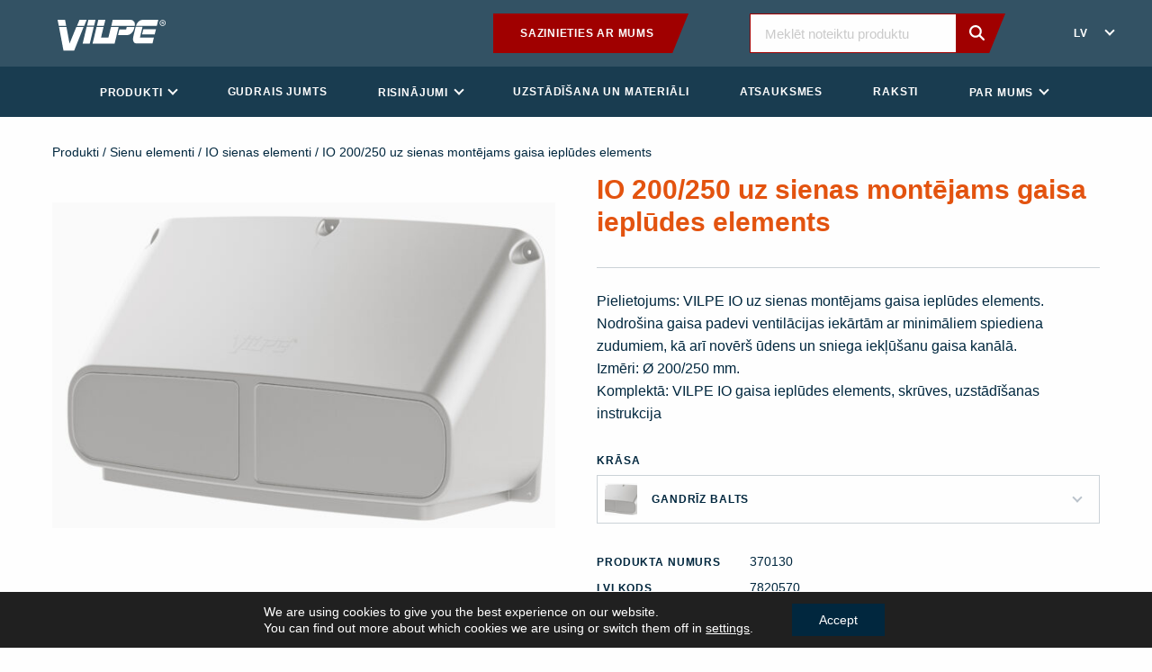

--- FILE ---
content_type: text/html; charset=UTF-8
request_url: https://www.vilpe.com/lv/produkts/io-200-250-intake-wall-element/
body_size: 29851
content:
<!doctype html>
<html lang="lv">
  <head>
    <meta charset="utf-8">
    <meta http-equiv="x-ua-compatible" content="ie=edge">
<script type="text/javascript">
/* <![CDATA[ */
var gform;gform||(document.addEventListener("gform_main_scripts_loaded",function(){gform.scriptsLoaded=!0}),document.addEventListener("gform/theme/scripts_loaded",function(){gform.themeScriptsLoaded=!0}),window.addEventListener("DOMContentLoaded",function(){gform.domLoaded=!0}),gform={domLoaded:!1,scriptsLoaded:!1,themeScriptsLoaded:!1,isFormEditor:()=>"function"==typeof InitializeEditor,callIfLoaded:function(o){return!(!gform.domLoaded||!gform.scriptsLoaded||!gform.themeScriptsLoaded&&!gform.isFormEditor()||(gform.isFormEditor()&&console.warn("The use of gform.initializeOnLoaded() is deprecated in the form editor context and will be removed in Gravity Forms 3.1."),o(),0))},initializeOnLoaded:function(o){gform.callIfLoaded(o)||(document.addEventListener("gform_main_scripts_loaded",()=>{gform.scriptsLoaded=!0,gform.callIfLoaded(o)}),document.addEventListener("gform/theme/scripts_loaded",()=>{gform.themeScriptsLoaded=!0,gform.callIfLoaded(o)}),window.addEventListener("DOMContentLoaded",()=>{gform.domLoaded=!0,gform.callIfLoaded(o)}))},hooks:{action:{},filter:{}},addAction:function(o,r,e,t){gform.addHook("action",o,r,e,t)},addFilter:function(o,r,e,t){gform.addHook("filter",o,r,e,t)},doAction:function(o){gform.doHook("action",o,arguments)},applyFilters:function(o){return gform.doHook("filter",o,arguments)},removeAction:function(o,r){gform.removeHook("action",o,r)},removeFilter:function(o,r,e){gform.removeHook("filter",o,r,e)},addHook:function(o,r,e,t,n){null==gform.hooks[o][r]&&(gform.hooks[o][r]=[]);var d=gform.hooks[o][r];null==n&&(n=r+"_"+d.length),gform.hooks[o][r].push({tag:n,callable:e,priority:t=null==t?10:t})},doHook:function(r,o,e){var t;if(e=Array.prototype.slice.call(e,1),null!=gform.hooks[r][o]&&((o=gform.hooks[r][o]).sort(function(o,r){return o.priority-r.priority}),o.forEach(function(o){"function"!=typeof(t=o.callable)&&(t=window[t]),"action"==r?t.apply(null,e):e[0]=t.apply(null,e)})),"filter"==r)return e[0]},removeHook:function(o,r,t,n){var e;null!=gform.hooks[o][r]&&(e=(e=gform.hooks[o][r]).filter(function(o,r,e){return!!(null!=n&&n!=o.tag||null!=t&&t!=o.priority)}),gform.hooks[o][r]=e)}});
/* ]]> */
</script>

    <meta name="viewport" content="width=device-width, initial-scale=1, shrink-to-fit=no">
    <link rel="stylesheet" href="https://use.typekit.net/xfk0qbz.css">
    <meta name='robots' content='index, follow, max-image-preview:large, max-snippet:-1, max-video-preview:-1' />
	<style>img:is([sizes="auto" i], [sizes^="auto," i]) { contain-intrinsic-size: 3000px 1500px }</style>
	    <script>
    (function () {
        const supportedLangs = ['en', 'fi', 'ru', 'sv', 'sv-fi', 'pl', 'lt', 'lv', 'et', 'uk', 'usa'];

        const cookieLang = document.cookie.match(/(?:^|; )vilpe_lang=([^;]+)/)?.[1];
        const pathname = window.location.pathname;

        // Only run redirect on exact / or /en/
        const isHomepage = (pathname === '/' || pathname === '/en/');

        // Map browser language
        function mapBrowserLang(lang) {
            const mappings = {
                'en': 'en',
                'en-GB': 'en',
                'en-US': 'usa',
                'fi': 'fi',
                'sv': 'sv',
                'sv-FI': 'sv-fi',
                'ru': 'ru',
                'pl': 'pl',
                'lt': 'lt',
                'lv': 'lv',
                'uk': 'uk',
                'ee': 'et',
                'uk-UA': 'uk'
            };
            return mappings[lang] || mappings[lang.split('-')[0]] || 'en';
        }

        const fallbackLang = mapBrowserLang(navigator.language || navigator.languages?.[0] || 'en');

        if (isHomepage) {
            const targetLang = (cookieLang && supportedLangs.includes(cookieLang)) ? cookieLang : fallbackLang;

            if (targetLang !== 'en') {
                window.location.replace('/' + targetLang + '/?lang_redirected=1');
            }
        }
    })();
    </script>
    <link rel="alternate" href="https://www.vilpe.com/en/product/io-intake-200-250/" hreflang="en" />
<link rel="alternate" href="https://www.vilpe.com/fi/product/io-intake-200-250-3/" hreflang="fi" />
<link rel="alternate" href="https://www.vilpe.com/pl/product/io-intake-200-250-5/" hreflang="pl" />
<link rel="alternate" href="https://www.vilpe.com/sv/product/io-intake-200-250-2/" hreflang="sv-SE" />
<link rel="alternate" href="https://www.vilpe.com/sv-fi/product/io-vagghuv-for-uteluft-200-250/" hreflang="sv-FI" />
<link rel="alternate" href="https://www.vilpe.com/lt/produktas/io-intake-200-250-6/" hreflang="lt" />
<link rel="alternate" href="https://www.vilpe.com/lv/produkts/io-200-250-intake-wall-element/" hreflang="lv" />
<link rel="alternate" href="https://www.vilpe.com/ru/product/io-intake-200-250-4/" hreflang="ru" />

	<!-- This site is optimized with the Yoast SEO plugin v26.0 - https://yoast.com/wordpress/plugins/seo/ -->
	<title>IO 200/250 uz sienas montējams gaisa ieplūdes elements - Vilpe</title>
	<link rel="canonical" href="https://www.vilpe.com/lv/produkts/io-200-250-intake-wall-element/" />
	<meta property="og:locale" content="lv_LV" />
	<meta property="og:locale:alternate" content="en_GB" />
	<meta property="og:locale:alternate" content="fi_FI" />
	<meta property="og:locale:alternate" content="pl_PL" />
	<meta property="og:locale:alternate" content="sv_SE" />
	<meta property="og:locale:alternate" content="" />
	<meta property="og:locale:alternate" content="lt_LT" />
	<meta property="og:locale:alternate" content="ru_RU" />
	<meta property="og:type" content="article" />
	<meta property="og:title" content="IO 200/250 uz sienas montējams gaisa ieplūdes elements - Vilpe" />
	<meta property="og:description" content="Pielietojums: VILPE IO uz sienas montējams gaisa ieplūdes elements. Nodrošina gaisa padevi ventilācijas iekārtām ar minimāliem spiediena zudumiem, kā arī novērš ūdens un sniega iekļūšanu gaisa kanālā. Izmēri: Ø 200/250 mm. Komplektā: VILPE IO gaisa ieplūdes elements, skrūves, uzstādīšanas instrukcija" />
	<meta property="og:url" content="https://www.vilpe.com/lv/produkts/io-200-250-intake-wall-element/" />
	<meta property="og:site_name" content="Vilpe" />
	<meta property="article:modified_time" content="2025-12-25T23:15:37+00:00" />
	<meta property="og:image" content="https://www.vilpe.com/app/uploads/2025/11/370137-scaled.jpg" />
	<meta property="og:image:width" content="2560" />
	<meta property="og:image:height" content="1661" />
	<meta property="og:image:type" content="image/jpeg" />
	<meta name="twitter:card" content="summary_large_image" />
	<meta name="twitter:label1" content="Est. reading time" />
	<meta name="twitter:data1" content="1 minute" />
	<script type="application/ld+json" class="yoast-schema-graph">{"@context":"https://schema.org","@graph":[{"@type":"WebPage","@id":"https://www.vilpe.com/lv/produkts/io-200-250-intake-wall-element/","url":"https://www.vilpe.com/lv/produkts/io-200-250-intake-wall-element/","name":"IO 200/250 uz sienas montējams gaisa ieplūdes elements - Vilpe","isPartOf":{"@id":"https://www.vilpe.com/lv/#website"},"primaryImageOfPage":{"@id":"https://www.vilpe.com/lv/produkts/io-200-250-intake-wall-element/#primaryimage"},"image":{"@id":"https://www.vilpe.com/lv/produkts/io-200-250-intake-wall-element/#primaryimage"},"thumbnailUrl":"https://www.vilpe.com/app/uploads/2025/11/370137-scaled.jpg","datePublished":"2022-09-04T01:45:19+00:00","dateModified":"2025-12-25T23:15:37+00:00","breadcrumb":{"@id":"https://www.vilpe.com/lv/produkts/io-200-250-intake-wall-element/#breadcrumb"},"inLanguage":"lv","potentialAction":[{"@type":"ReadAction","target":["https://www.vilpe.com/lv/produkts/io-200-250-intake-wall-element/"]}]},{"@type":"ImageObject","inLanguage":"lv","@id":"https://www.vilpe.com/lv/produkts/io-200-250-intake-wall-element/#primaryimage","url":"https://www.vilpe.com/app/uploads/2025/11/370137-scaled.jpg","contentUrl":"https://www.vilpe.com/app/uploads/2025/11/370137-scaled.jpg","width":2560,"height":1661},{"@type":"BreadcrumbList","@id":"https://www.vilpe.com/lv/produkts/io-200-250-intake-wall-element/#breadcrumb","itemListElement":[{"@type":"ListItem","position":1,"name":"Sākumlapa","item":"https://www.vilpe.com/lv/"},{"@type":"ListItem","position":2,"name":"IO 200/250 uz sienas montējams gaisa ieplūdes elements"}]},{"@type":"WebSite","@id":"https://www.vilpe.com/lv/#website","url":"https://www.vilpe.com/lv/","name":"Vilpe","description":"Inovatīvi un viegli","potentialAction":[{"@type":"SearchAction","target":{"@type":"EntryPoint","urlTemplate":"https://www.vilpe.com/lv/?s={search_term_string}"},"query-input":{"@type":"PropertyValueSpecification","valueRequired":true,"valueName":"search_term_string"}}],"inLanguage":"lv"}]}</script>
	<!-- / Yoast SEO plugin. -->


<link rel='dns-prefetch' href='//d3js.org' />
<link rel='stylesheet' id='wp-block-library-css' href='https://www.vilpe.com/wp/wp-includes/css/dist/block-library/style.min.css?xyz=soz6amU8gTnSQ' type='text/css' media='all' />
<style id='wp-block-library-theme-inline-css' type='text/css'>
.wp-block-audio :where(figcaption){color:#555;font-size:13px;text-align:center}.is-dark-theme .wp-block-audio :where(figcaption){color:#ffffffa6}.wp-block-audio{margin:0 0 1em}.wp-block-code{border:1px solid #ccc;border-radius:4px;font-family:Menlo,Consolas,monaco,monospace;padding:.8em 1em}.wp-block-embed :where(figcaption){color:#555;font-size:13px;text-align:center}.is-dark-theme .wp-block-embed :where(figcaption){color:#ffffffa6}.wp-block-embed{margin:0 0 1em}.blocks-gallery-caption{color:#555;font-size:13px;text-align:center}.is-dark-theme .blocks-gallery-caption{color:#ffffffa6}:root :where(.wp-block-image figcaption){color:#555;font-size:13px;text-align:center}.is-dark-theme :root :where(.wp-block-image figcaption){color:#ffffffa6}.wp-block-image{margin:0 0 1em}.wp-block-pullquote{border-bottom:4px solid;border-top:4px solid;color:currentColor;margin-bottom:1.75em}.wp-block-pullquote cite,.wp-block-pullquote footer,.wp-block-pullquote__citation{color:currentColor;font-size:.8125em;font-style:normal;text-transform:uppercase}.wp-block-quote{border-left:.25em solid;margin:0 0 1.75em;padding-left:1em}.wp-block-quote cite,.wp-block-quote footer{color:currentColor;font-size:.8125em;font-style:normal;position:relative}.wp-block-quote:where(.has-text-align-right){border-left:none;border-right:.25em solid;padding-left:0;padding-right:1em}.wp-block-quote:where(.has-text-align-center){border:none;padding-left:0}.wp-block-quote.is-large,.wp-block-quote.is-style-large,.wp-block-quote:where(.is-style-plain){border:none}.wp-block-search .wp-block-search__label{font-weight:700}.wp-block-search__button{border:1px solid #ccc;padding:.375em .625em}:where(.wp-block-group.has-background){padding:1.25em 2.375em}.wp-block-separator.has-css-opacity{opacity:.4}.wp-block-separator{border:none;border-bottom:2px solid;margin-left:auto;margin-right:auto}.wp-block-separator.has-alpha-channel-opacity{opacity:1}.wp-block-separator:not(.is-style-wide):not(.is-style-dots){width:100px}.wp-block-separator.has-background:not(.is-style-dots){border-bottom:none;height:1px}.wp-block-separator.has-background:not(.is-style-wide):not(.is-style-dots){height:2px}.wp-block-table{margin:0 0 1em}.wp-block-table td,.wp-block-table th{word-break:normal}.wp-block-table :where(figcaption){color:#555;font-size:13px;text-align:center}.is-dark-theme .wp-block-table :where(figcaption){color:#ffffffa6}.wp-block-video :where(figcaption){color:#555;font-size:13px;text-align:center}.is-dark-theme .wp-block-video :where(figcaption){color:#ffffffa6}.wp-block-video{margin:0 0 1em}:root :where(.wp-block-template-part.has-background){margin-bottom:0;margin-top:0;padding:1.25em 2.375em}
</style>
<style id='classic-theme-styles-inline-css' type='text/css'>
/*! This file is auto-generated */
.wp-block-button__link{color:#fff;background-color:#32373c;border-radius:9999px;box-shadow:none;text-decoration:none;padding:calc(.667em + 2px) calc(1.333em + 2px);font-size:1.125em}.wp-block-file__button{background:#32373c;color:#fff;text-decoration:none}
</style>
<style id='safe-svg-svg-icon-style-inline-css' type='text/css'>
.safe-svg-cover{text-align:center}.safe-svg-cover .safe-svg-inside{display:inline-block;max-width:100%}.safe-svg-cover svg{fill:currentColor;height:100%;max-height:100%;max-width:100%;width:100%}

</style>
<style id='global-styles-inline-css' type='text/css'>
:root{--wp--preset--aspect-ratio--square: 1;--wp--preset--aspect-ratio--4-3: 4/3;--wp--preset--aspect-ratio--3-4: 3/4;--wp--preset--aspect-ratio--3-2: 3/2;--wp--preset--aspect-ratio--2-3: 2/3;--wp--preset--aspect-ratio--16-9: 16/9;--wp--preset--aspect-ratio--9-16: 9/16;--wp--preset--color--black: #0a0a0a;--wp--preset--color--cyan-bluish-gray: #abb8c3;--wp--preset--color--white: #fefefe;--wp--preset--color--pale-pink: #f78da7;--wp--preset--color--vivid-red: #cf2e2e;--wp--preset--color--luminous-vivid-orange: #ff6900;--wp--preset--color--luminous-vivid-amber: #fcb900;--wp--preset--color--light-green-cyan: #7bdcb5;--wp--preset--color--vivid-green-cyan: #00d084;--wp--preset--color--pale-cyan-blue: #8ed1fc;--wp--preset--color--vivid-cyan-blue: #0693e3;--wp--preset--color--vivid-purple: #9b51e0;--wp--preset--color--primary: #1E3855;--wp--preset--color--secondary: #862A19;--wp--preset--color--brick: #B35326;--wp--preset--color--darkgray: #797979;--wp--preset--color--lightgray: #f5f5f5;--wp--preset--gradient--vivid-cyan-blue-to-vivid-purple: linear-gradient(135deg,rgba(6,147,227,1) 0%,rgb(155,81,224) 100%);--wp--preset--gradient--light-green-cyan-to-vivid-green-cyan: linear-gradient(135deg,rgb(122,220,180) 0%,rgb(0,208,130) 100%);--wp--preset--gradient--luminous-vivid-amber-to-luminous-vivid-orange: linear-gradient(135deg,rgba(252,185,0,1) 0%,rgba(255,105,0,1) 100%);--wp--preset--gradient--luminous-vivid-orange-to-vivid-red: linear-gradient(135deg,rgba(255,105,0,1) 0%,rgb(207,46,46) 100%);--wp--preset--gradient--very-light-gray-to-cyan-bluish-gray: linear-gradient(135deg,rgb(238,238,238) 0%,rgb(169,184,195) 100%);--wp--preset--gradient--cool-to-warm-spectrum: linear-gradient(135deg,rgb(74,234,220) 0%,rgb(151,120,209) 20%,rgb(207,42,186) 40%,rgb(238,44,130) 60%,rgb(251,105,98) 80%,rgb(254,248,76) 100%);--wp--preset--gradient--blush-light-purple: linear-gradient(135deg,rgb(255,206,236) 0%,rgb(152,150,240) 100%);--wp--preset--gradient--blush-bordeaux: linear-gradient(135deg,rgb(254,205,165) 0%,rgb(254,45,45) 50%,rgb(107,0,62) 100%);--wp--preset--gradient--luminous-dusk: linear-gradient(135deg,rgb(255,203,112) 0%,rgb(199,81,192) 50%,rgb(65,88,208) 100%);--wp--preset--gradient--pale-ocean: linear-gradient(135deg,rgb(255,245,203) 0%,rgb(182,227,212) 50%,rgb(51,167,181) 100%);--wp--preset--gradient--electric-grass: linear-gradient(135deg,rgb(202,248,128) 0%,rgb(113,206,126) 100%);--wp--preset--gradient--midnight: linear-gradient(135deg,rgb(2,3,129) 0%,rgb(40,116,252) 100%);--wp--preset--font-size--small: 14px;--wp--preset--font-size--medium: 20px;--wp--preset--font-size--large: 20px;--wp--preset--font-size--x-large: 42px;--wp--preset--font-size--normal: 16px;--wp--preset--font-size--xlarge: 24px;--wp--preset--spacing--20: 0.44rem;--wp--preset--spacing--30: 0.67rem;--wp--preset--spacing--40: 1rem;--wp--preset--spacing--50: 1.5rem;--wp--preset--spacing--60: 2.25rem;--wp--preset--spacing--70: 3.38rem;--wp--preset--spacing--80: 5.06rem;--wp--preset--shadow--natural: 6px 6px 9px rgba(0, 0, 0, 0.2);--wp--preset--shadow--deep: 12px 12px 50px rgba(0, 0, 0, 0.4);--wp--preset--shadow--sharp: 6px 6px 0px rgba(0, 0, 0, 0.2);--wp--preset--shadow--outlined: 6px 6px 0px -3px rgba(255, 255, 255, 1), 6px 6px rgba(0, 0, 0, 1);--wp--preset--shadow--crisp: 6px 6px 0px rgba(0, 0, 0, 1);}:where(.is-layout-flex){gap: 0.5em;}:where(.is-layout-grid){gap: 0.5em;}body .is-layout-flex{display: flex;}.is-layout-flex{flex-wrap: wrap;align-items: center;}.is-layout-flex > :is(*, div){margin: 0;}body .is-layout-grid{display: grid;}.is-layout-grid > :is(*, div){margin: 0;}:where(.wp-block-columns.is-layout-flex){gap: 2em;}:where(.wp-block-columns.is-layout-grid){gap: 2em;}:where(.wp-block-post-template.is-layout-flex){gap: 1.25em;}:where(.wp-block-post-template.is-layout-grid){gap: 1.25em;}.has-black-color{color: var(--wp--preset--color--black) !important;}.has-cyan-bluish-gray-color{color: var(--wp--preset--color--cyan-bluish-gray) !important;}.has-white-color{color: var(--wp--preset--color--white) !important;}.has-pale-pink-color{color: var(--wp--preset--color--pale-pink) !important;}.has-vivid-red-color{color: var(--wp--preset--color--vivid-red) !important;}.has-luminous-vivid-orange-color{color: var(--wp--preset--color--luminous-vivid-orange) !important;}.has-luminous-vivid-amber-color{color: var(--wp--preset--color--luminous-vivid-amber) !important;}.has-light-green-cyan-color{color: var(--wp--preset--color--light-green-cyan) !important;}.has-vivid-green-cyan-color{color: var(--wp--preset--color--vivid-green-cyan) !important;}.has-pale-cyan-blue-color{color: var(--wp--preset--color--pale-cyan-blue) !important;}.has-vivid-cyan-blue-color{color: var(--wp--preset--color--vivid-cyan-blue) !important;}.has-vivid-purple-color{color: var(--wp--preset--color--vivid-purple) !important;}.has-black-background-color{background-color: var(--wp--preset--color--black) !important;}.has-cyan-bluish-gray-background-color{background-color: var(--wp--preset--color--cyan-bluish-gray) !important;}.has-white-background-color{background-color: var(--wp--preset--color--white) !important;}.has-pale-pink-background-color{background-color: var(--wp--preset--color--pale-pink) !important;}.has-vivid-red-background-color{background-color: var(--wp--preset--color--vivid-red) !important;}.has-luminous-vivid-orange-background-color{background-color: var(--wp--preset--color--luminous-vivid-orange) !important;}.has-luminous-vivid-amber-background-color{background-color: var(--wp--preset--color--luminous-vivid-amber) !important;}.has-light-green-cyan-background-color{background-color: var(--wp--preset--color--light-green-cyan) !important;}.has-vivid-green-cyan-background-color{background-color: var(--wp--preset--color--vivid-green-cyan) !important;}.has-pale-cyan-blue-background-color{background-color: var(--wp--preset--color--pale-cyan-blue) !important;}.has-vivid-cyan-blue-background-color{background-color: var(--wp--preset--color--vivid-cyan-blue) !important;}.has-vivid-purple-background-color{background-color: var(--wp--preset--color--vivid-purple) !important;}.has-black-border-color{border-color: var(--wp--preset--color--black) !important;}.has-cyan-bluish-gray-border-color{border-color: var(--wp--preset--color--cyan-bluish-gray) !important;}.has-white-border-color{border-color: var(--wp--preset--color--white) !important;}.has-pale-pink-border-color{border-color: var(--wp--preset--color--pale-pink) !important;}.has-vivid-red-border-color{border-color: var(--wp--preset--color--vivid-red) !important;}.has-luminous-vivid-orange-border-color{border-color: var(--wp--preset--color--luminous-vivid-orange) !important;}.has-luminous-vivid-amber-border-color{border-color: var(--wp--preset--color--luminous-vivid-amber) !important;}.has-light-green-cyan-border-color{border-color: var(--wp--preset--color--light-green-cyan) !important;}.has-vivid-green-cyan-border-color{border-color: var(--wp--preset--color--vivid-green-cyan) !important;}.has-pale-cyan-blue-border-color{border-color: var(--wp--preset--color--pale-cyan-blue) !important;}.has-vivid-cyan-blue-border-color{border-color: var(--wp--preset--color--vivid-cyan-blue) !important;}.has-vivid-purple-border-color{border-color: var(--wp--preset--color--vivid-purple) !important;}.has-vivid-cyan-blue-to-vivid-purple-gradient-background{background: var(--wp--preset--gradient--vivid-cyan-blue-to-vivid-purple) !important;}.has-light-green-cyan-to-vivid-green-cyan-gradient-background{background: var(--wp--preset--gradient--light-green-cyan-to-vivid-green-cyan) !important;}.has-luminous-vivid-amber-to-luminous-vivid-orange-gradient-background{background: var(--wp--preset--gradient--luminous-vivid-amber-to-luminous-vivid-orange) !important;}.has-luminous-vivid-orange-to-vivid-red-gradient-background{background: var(--wp--preset--gradient--luminous-vivid-orange-to-vivid-red) !important;}.has-very-light-gray-to-cyan-bluish-gray-gradient-background{background: var(--wp--preset--gradient--very-light-gray-to-cyan-bluish-gray) !important;}.has-cool-to-warm-spectrum-gradient-background{background: var(--wp--preset--gradient--cool-to-warm-spectrum) !important;}.has-blush-light-purple-gradient-background{background: var(--wp--preset--gradient--blush-light-purple) !important;}.has-blush-bordeaux-gradient-background{background: var(--wp--preset--gradient--blush-bordeaux) !important;}.has-luminous-dusk-gradient-background{background: var(--wp--preset--gradient--luminous-dusk) !important;}.has-pale-ocean-gradient-background{background: var(--wp--preset--gradient--pale-ocean) !important;}.has-electric-grass-gradient-background{background: var(--wp--preset--gradient--electric-grass) !important;}.has-midnight-gradient-background{background: var(--wp--preset--gradient--midnight) !important;}.has-small-font-size{font-size: var(--wp--preset--font-size--small) !important;}.has-medium-font-size{font-size: var(--wp--preset--font-size--medium) !important;}.has-large-font-size{font-size: var(--wp--preset--font-size--large) !important;}.has-x-large-font-size{font-size: var(--wp--preset--font-size--x-large) !important;}
:where(.wp-block-post-template.is-layout-flex){gap: 1.25em;}:where(.wp-block-post-template.is-layout-grid){gap: 1.25em;}
:where(.wp-block-columns.is-layout-flex){gap: 2em;}:where(.wp-block-columns.is-layout-grid){gap: 2em;}
:root :where(.wp-block-pullquote){font-size: 1.5em;line-height: 1.6;}
</style>
<link rel='stylesheet' id='photoswipe-css' href='https://www.vilpe.com/app/plugins/woocommerce/assets/css/photoswipe/photoswipe.min.css?ver=10.2.2' type='text/css' media='all' />
<link rel='stylesheet' id='photoswipe-default-skin-css' href='https://www.vilpe.com/app/plugins/woocommerce/assets/css/photoswipe/default-skin/default-skin.min.css?ver=10.2.2' type='text/css' media='all' />
<link rel='stylesheet' id='woocommerce-layout-css' href='https://www.vilpe.com/app/plugins/woocommerce/assets/css/woocommerce-layout.css?ver=10.2.2' type='text/css' media='all' />
<link rel='stylesheet' id='woocommerce-smallscreen-css' href='https://www.vilpe.com/app/plugins/woocommerce/assets/css/woocommerce-smallscreen.css?ver=10.2.2' type='text/css' media='only screen and (max-width: 768px)' />
<link rel='stylesheet' id='woocommerce-general-css' href='https://www.vilpe.com/app/plugins/woocommerce/assets/css/woocommerce.css?ver=10.2.2' type='text/css' media='all' />
<style id='woocommerce-inline-inline-css' type='text/css'>
.woocommerce form .form-row .required { visibility: visible; }
</style>
<link rel='stylesheet' id='brands-styles-css' href='https://www.vilpe.com/app/plugins/woocommerce/assets/css/brands.css?ver=10.2.2' type='text/css' media='all' />
<link rel='stylesheet' id='sage/vue.css-css' href='https://www.vilpe.com/app/themes/vilpe/dist/styles/vue.css' type='text/css' media='all' />
<link rel='stylesheet' id='sage/app.css-css' href='https://www.vilpe.com/app/themes/vilpe/dist/styles/app.css?id=b79ce960ad9e2b730f88ba215724f6e8' type='text/css' media='all' />
<link rel='stylesheet' id='moove_gdpr_frontend-css' href='https://www.vilpe.com/app/plugins/gdpr-cookie-compliance/dist/styles/gdpr-main-nf.css?ver=5.0.4' type='text/css' media='all' />
<style id='moove_gdpr_frontend-inline-css' type='text/css'>
				#moove_gdpr_cookie_modal .moove-gdpr-modal-content .moove-gdpr-tab-main h3.tab-title, 
				#moove_gdpr_cookie_modal .moove-gdpr-modal-content .moove-gdpr-tab-main span.tab-title,
				#moove_gdpr_cookie_modal .moove-gdpr-modal-content .moove-gdpr-modal-left-content #moove-gdpr-menu li a, 
				#moove_gdpr_cookie_modal .moove-gdpr-modal-content .moove-gdpr-modal-left-content #moove-gdpr-menu li button,
				#moove_gdpr_cookie_modal .moove-gdpr-modal-content .moove-gdpr-modal-left-content .moove-gdpr-branding-cnt a,
				#moove_gdpr_cookie_modal .moove-gdpr-modal-content .moove-gdpr-modal-footer-content .moove-gdpr-button-holder a.mgbutton, 
				#moove_gdpr_cookie_modal .moove-gdpr-modal-content .moove-gdpr-modal-footer-content .moove-gdpr-button-holder button.mgbutton,
				#moove_gdpr_cookie_modal .cookie-switch .cookie-slider:after, 
				#moove_gdpr_cookie_modal .cookie-switch .slider:after, 
				#moove_gdpr_cookie_modal .switch .cookie-slider:after, 
				#moove_gdpr_cookie_modal .switch .slider:after,
				#moove_gdpr_cookie_info_bar .moove-gdpr-info-bar-container .moove-gdpr-info-bar-content p, 
				#moove_gdpr_cookie_info_bar .moove-gdpr-info-bar-container .moove-gdpr-info-bar-content p a,
				#moove_gdpr_cookie_info_bar .moove-gdpr-info-bar-container .moove-gdpr-info-bar-content a.mgbutton, 
				#moove_gdpr_cookie_info_bar .moove-gdpr-info-bar-container .moove-gdpr-info-bar-content button.mgbutton,
				#moove_gdpr_cookie_modal .moove-gdpr-modal-content .moove-gdpr-tab-main .moove-gdpr-tab-main-content h1, 
				#moove_gdpr_cookie_modal .moove-gdpr-modal-content .moove-gdpr-tab-main .moove-gdpr-tab-main-content h2, 
				#moove_gdpr_cookie_modal .moove-gdpr-modal-content .moove-gdpr-tab-main .moove-gdpr-tab-main-content h3, 
				#moove_gdpr_cookie_modal .moove-gdpr-modal-content .moove-gdpr-tab-main .moove-gdpr-tab-main-content h4, 
				#moove_gdpr_cookie_modal .moove-gdpr-modal-content .moove-gdpr-tab-main .moove-gdpr-tab-main-content h5, 
				#moove_gdpr_cookie_modal .moove-gdpr-modal-content .moove-gdpr-tab-main .moove-gdpr-tab-main-content h6,
				#moove_gdpr_cookie_modal .moove-gdpr-modal-content.moove_gdpr_modal_theme_v2 .moove-gdpr-modal-title .tab-title,
				#moove_gdpr_cookie_modal .moove-gdpr-modal-content.moove_gdpr_modal_theme_v2 .moove-gdpr-tab-main h3.tab-title, 
				#moove_gdpr_cookie_modal .moove-gdpr-modal-content.moove_gdpr_modal_theme_v2 .moove-gdpr-tab-main span.tab-title,
				#moove_gdpr_cookie_modal .moove-gdpr-modal-content.moove_gdpr_modal_theme_v2 .moove-gdpr-branding-cnt a {
					font-weight: inherit				}
			#moove_gdpr_cookie_modal,#moove_gdpr_cookie_info_bar,.gdpr_cookie_settings_shortcode_content{font-family:inherit}#moove_gdpr_save_popup_settings_button{background-color:#373737;color:#fff}#moove_gdpr_save_popup_settings_button:hover{background-color:#000}#moove_gdpr_cookie_info_bar .moove-gdpr-info-bar-container .moove-gdpr-info-bar-content a.mgbutton,#moove_gdpr_cookie_info_bar .moove-gdpr-info-bar-container .moove-gdpr-info-bar-content button.mgbutton{background-color:#01273e}#moove_gdpr_cookie_modal .moove-gdpr-modal-content .moove-gdpr-modal-footer-content .moove-gdpr-button-holder a.mgbutton,#moove_gdpr_cookie_modal .moove-gdpr-modal-content .moove-gdpr-modal-footer-content .moove-gdpr-button-holder button.mgbutton,.gdpr_cookie_settings_shortcode_content .gdpr-shr-button.button-green{background-color:#01273e;border-color:#01273e}#moove_gdpr_cookie_modal .moove-gdpr-modal-content .moove-gdpr-modal-footer-content .moove-gdpr-button-holder a.mgbutton:hover,#moove_gdpr_cookie_modal .moove-gdpr-modal-content .moove-gdpr-modal-footer-content .moove-gdpr-button-holder button.mgbutton:hover,.gdpr_cookie_settings_shortcode_content .gdpr-shr-button.button-green:hover{background-color:#fff;color:#01273e}#moove_gdpr_cookie_modal .moove-gdpr-modal-content .moove-gdpr-modal-close i,#moove_gdpr_cookie_modal .moove-gdpr-modal-content .moove-gdpr-modal-close span.gdpr-icon{background-color:#01273e;border:1px solid #01273e}#moove_gdpr_cookie_info_bar span.change-settings-button.focus-g,#moove_gdpr_cookie_info_bar span.change-settings-button:focus,#moove_gdpr_cookie_info_bar button.change-settings-button.focus-g,#moove_gdpr_cookie_info_bar button.change-settings-button:focus{-webkit-box-shadow:0 0 1px 3px #01273e;-moz-box-shadow:0 0 1px 3px #01273e;box-shadow:0 0 1px 3px #01273e}#moove_gdpr_cookie_modal .moove-gdpr-modal-content .moove-gdpr-modal-close i:hover,#moove_gdpr_cookie_modal .moove-gdpr-modal-content .moove-gdpr-modal-close span.gdpr-icon:hover,#moove_gdpr_cookie_info_bar span[data-href]>u.change-settings-button{color:#01273e}#moove_gdpr_cookie_modal .moove-gdpr-modal-content .moove-gdpr-modal-left-content #moove-gdpr-menu li.menu-item-selected a span.gdpr-icon,#moove_gdpr_cookie_modal .moove-gdpr-modal-content .moove-gdpr-modal-left-content #moove-gdpr-menu li.menu-item-selected button span.gdpr-icon{color:inherit}#moove_gdpr_cookie_modal .moove-gdpr-modal-content .moove-gdpr-modal-left-content #moove-gdpr-menu li a span.gdpr-icon,#moove_gdpr_cookie_modal .moove-gdpr-modal-content .moove-gdpr-modal-left-content #moove-gdpr-menu li button span.gdpr-icon{color:inherit}#moove_gdpr_cookie_modal .gdpr-acc-link{line-height:0;font-size:0;color:transparent;position:absolute}#moove_gdpr_cookie_modal .moove-gdpr-modal-content .moove-gdpr-modal-close:hover i,#moove_gdpr_cookie_modal .moove-gdpr-modal-content .moove-gdpr-modal-left-content #moove-gdpr-menu li a,#moove_gdpr_cookie_modal .moove-gdpr-modal-content .moove-gdpr-modal-left-content #moove-gdpr-menu li button,#moove_gdpr_cookie_modal .moove-gdpr-modal-content .moove-gdpr-modal-left-content #moove-gdpr-menu li button i,#moove_gdpr_cookie_modal .moove-gdpr-modal-content .moove-gdpr-modal-left-content #moove-gdpr-menu li a i,#moove_gdpr_cookie_modal .moove-gdpr-modal-content .moove-gdpr-tab-main .moove-gdpr-tab-main-content a:hover,#moove_gdpr_cookie_info_bar.moove-gdpr-dark-scheme .moove-gdpr-info-bar-container .moove-gdpr-info-bar-content a.mgbutton:hover,#moove_gdpr_cookie_info_bar.moove-gdpr-dark-scheme .moove-gdpr-info-bar-container .moove-gdpr-info-bar-content button.mgbutton:hover,#moove_gdpr_cookie_info_bar.moove-gdpr-dark-scheme .moove-gdpr-info-bar-container .moove-gdpr-info-bar-content a:hover,#moove_gdpr_cookie_info_bar.moove-gdpr-dark-scheme .moove-gdpr-info-bar-container .moove-gdpr-info-bar-content button:hover,#moove_gdpr_cookie_info_bar.moove-gdpr-dark-scheme .moove-gdpr-info-bar-container .moove-gdpr-info-bar-content span.change-settings-button:hover,#moove_gdpr_cookie_info_bar.moove-gdpr-dark-scheme .moove-gdpr-info-bar-container .moove-gdpr-info-bar-content button.change-settings-button:hover,#moove_gdpr_cookie_info_bar.moove-gdpr-dark-scheme .moove-gdpr-info-bar-container .moove-gdpr-info-bar-content u.change-settings-button:hover,#moove_gdpr_cookie_info_bar span[data-href]>u.change-settings-button,#moove_gdpr_cookie_info_bar.moove-gdpr-dark-scheme .moove-gdpr-info-bar-container .moove-gdpr-info-bar-content a.mgbutton.focus-g,#moove_gdpr_cookie_info_bar.moove-gdpr-dark-scheme .moove-gdpr-info-bar-container .moove-gdpr-info-bar-content button.mgbutton.focus-g,#moove_gdpr_cookie_info_bar.moove-gdpr-dark-scheme .moove-gdpr-info-bar-container .moove-gdpr-info-bar-content a.focus-g,#moove_gdpr_cookie_info_bar.moove-gdpr-dark-scheme .moove-gdpr-info-bar-container .moove-gdpr-info-bar-content button.focus-g,#moove_gdpr_cookie_info_bar.moove-gdpr-dark-scheme .moove-gdpr-info-bar-container .moove-gdpr-info-bar-content a.mgbutton:focus,#moove_gdpr_cookie_info_bar.moove-gdpr-dark-scheme .moove-gdpr-info-bar-container .moove-gdpr-info-bar-content button.mgbutton:focus,#moove_gdpr_cookie_info_bar.moove-gdpr-dark-scheme .moove-gdpr-info-bar-container .moove-gdpr-info-bar-content a:focus,#moove_gdpr_cookie_info_bar.moove-gdpr-dark-scheme .moove-gdpr-info-bar-container .moove-gdpr-info-bar-content button:focus,#moove_gdpr_cookie_info_bar.moove-gdpr-dark-scheme .moove-gdpr-info-bar-container .moove-gdpr-info-bar-content span.change-settings-button.focus-g,span.change-settings-button:focus,button.change-settings-button.focus-g,button.change-settings-button:focus,#moove_gdpr_cookie_info_bar.moove-gdpr-dark-scheme .moove-gdpr-info-bar-container .moove-gdpr-info-bar-content u.change-settings-button.focus-g,#moove_gdpr_cookie_info_bar.moove-gdpr-dark-scheme .moove-gdpr-info-bar-container .moove-gdpr-info-bar-content u.change-settings-button:focus{color:#01273e}#moove_gdpr_cookie_modal .moove-gdpr-branding.focus-g span,#moove_gdpr_cookie_modal .moove-gdpr-modal-content .moove-gdpr-tab-main a.focus-g{color:#01273e}#moove_gdpr_cookie_modal.gdpr_lightbox-hide{display:none}#moove_gdpr_cookie_info_bar .moove-gdpr-info-bar-container .moove-gdpr-info-bar-content a.mgbutton,#moove_gdpr_cookie_info_bar .moove-gdpr-info-bar-container .moove-gdpr-info-bar-content button.mgbutton,#moove_gdpr_cookie_modal .moove-gdpr-modal-content .moove-gdpr-modal-footer-content .moove-gdpr-button-holder a.mgbutton,#moove_gdpr_cookie_modal .moove-gdpr-modal-content .moove-gdpr-modal-footer-content .moove-gdpr-button-holder button.mgbutton,.gdpr-shr-button,#moove_gdpr_cookie_info_bar .moove-gdpr-infobar-close-btn{border-radius:0}
</style>
<script type="text/javascript" src="https://www.vilpe.com/app/themes/vilpe/dist/scripts/jquery.js?id=8fb8fee4fcc3cc86ff6c724154c49c42" id="jquery-js"></script>
<script type="text/javascript" src="https://www.vilpe.com/app/plugins/woocommerce/assets/js/flexslider/jquery.flexslider.min.js?ver=2.7.2-wc.10.2.2" id="flexslider-js" defer="defer" data-wp-strategy="defer"></script>
<script type="text/javascript" src="https://www.vilpe.com/app/plugins/woocommerce/assets/js/photoswipe/photoswipe.min.js?ver=4.1.1-wc.10.2.2" id="photoswipe-js" defer="defer" data-wp-strategy="defer"></script>
<script type="text/javascript" src="https://www.vilpe.com/app/plugins/woocommerce/assets/js/photoswipe/photoswipe-ui-default.min.js?ver=4.1.1-wc.10.2.2" id="photoswipe-ui-default-js" defer="defer" data-wp-strategy="defer"></script>
<script type="text/javascript" id="wc-single-product-js-extra">
/* <![CDATA[ */
var wc_single_product_params = {"i18n_required_rating_text":"Please select a rating","i18n_rating_options":["1 of 5 stars","2 of 5 stars","3 of 5 stars","4 of 5 stars","5 of 5 stars"],"i18n_product_gallery_trigger_text":"View full-screen image gallery","review_rating_required":"yes","flexslider":{"rtl":false,"animation":"slide","smoothHeight":true,"directionNav":false,"controlNav":"thumbnails","slideshow":false,"animationSpeed":500,"animationLoop":false,"allowOneSlide":false},"zoom_enabled":"","zoom_options":[],"photoswipe_enabled":"1","photoswipe_options":{"shareEl":false,"closeOnScroll":false,"history":false,"hideAnimationDuration":0,"showAnimationDuration":0},"flexslider_enabled":"1"};
/* ]]> */
</script>
<script type="text/javascript" src="https://www.vilpe.com/app/plugins/woocommerce/assets/js/frontend/single-product.min.js?ver=10.2.2" id="wc-single-product-js" defer="defer" data-wp-strategy="defer"></script>
<script type="text/javascript" src="https://www.vilpe.com/app/plugins/woocommerce/assets/js/jquery-blockui/jquery.blockUI.min.js?ver=2.7.0-wc.10.2.2" id="jquery-blockui-js" defer="defer" data-wp-strategy="defer"></script>
<script type="text/javascript" src="https://www.vilpe.com/app/plugins/woocommerce/assets/js/js-cookie/js.cookie.min.js?ver=2.1.4-wc.10.2.2" id="js-cookie-js" defer="defer" data-wp-strategy="defer"></script>
<script type="text/javascript" id="woocommerce-js-extra">
/* <![CDATA[ */
var woocommerce_params = {"ajax_url":"\/wp\/wp-admin\/admin-ajax.php","wc_ajax_url":"\/?wc-ajax=%%endpoint%%","i18n_password_show":"Show password","i18n_password_hide":"Hide password"};
/* ]]> */
</script>
<script type="text/javascript" src="https://www.vilpe.com/app/plugins/woocommerce/assets/js/frontend/woocommerce.min.js?ver=10.2.2" id="woocommerce-js" defer="defer" data-wp-strategy="defer"></script>
<link rel="EditURI" type="application/rsd+xml" title="RSD" href="https://www.vilpe.com/wp/xmlrpc.php?rsd" />

<link rel='shortlink' href='https://www.vilpe.com/?p=114556' />
<link rel="alternate" title="oEmbed (JSON)" type="application/json+oembed" href="https://www.vilpe.com/wp-json/oembed/1.0/embed?url=https%3A%2F%2Fwww.vilpe.com%2Flv%2Fprodukts%2Fio-200-250-intake-wall-element%2F" />
<link rel="alternate" title="oEmbed (XML)" type="text/xml+oembed" href="https://www.vilpe.com/wp-json/oembed/1.0/embed?url=https%3A%2F%2Fwww.vilpe.com%2Flv%2Fprodukts%2Fio-200-250-intake-wall-element%2F&#038;format=xml" />
<!-- Google Tag Manager -->
<script>(function(w,d,s,l,i){w[l]=w[l]||[];w[l].push({'gtm.start':
new Date().getTime(),event:'gtm.js'});var f=d.getElementsByTagName(s)[0],
j=d.createElement(s),dl=l!='dataLayer'?'&l='+l:'';j.async=true;j.src=
'https://www.googletagmanager.com/gtm.js?id='+i+dl;f.parentNode.insertBefore(j,f);
})(window,document,'script','dataLayer','GTM-TZTTRWR');</script>
<!-- End Google Tag Manager -->
		    <style>
        /* Hide gallery and variation form from start */
        .woocommerce-product-gallery__wrapper,
        .variations_form.cart {
            visibility: hidden;
        }
    </style>
    								<script>
					// Define dataLayer and the gtag function.
					window.dataLayer = window.dataLayer || [];
					function gtag(){dataLayer.push(arguments);}

					// Set default consent to 'denied' as a placeholder
					// Determine actual values based on your own requirements
					gtag('consent', 'default', {
						'ad_storage': 'denied',
						'ad_user_data': 'denied',
						'ad_personalization': 'denied',
						'analytics_storage': 'denied',
						'personalization_storage': 'denied',
						'security_storage': 'denied',
						'functionality_storage': 'denied',
						'wait_for_update': '2000'
					});
				</script>

				<!-- Google Tag Manager -->
				<script>(function(w,d,s,l,i){w[l]=w[l]||[];w[l].push({'gtm.start':
				new Date().getTime(),event:'gtm.js'});var f=d.getElementsByTagName(s)[0],
				j=d.createElement(s),dl=l!='dataLayer'?'&l='+l:'';j.async=true;j.src=
				'https://www.googletagmanager.com/gtm.js?id='+i+dl;f.parentNode.insertBefore(j,f);
				})(window,document,'script','dataLayer','GMT-TZTTRWR');</script>
				<!-- End Google Tag Manager -->
								<noscript><style>.woocommerce-product-gallery{ opacity: 1 !important; }</style></noscript>
	<link rel="icon" href="https://www.vilpe.com/app/uploads/2020/06/cropped-favicon-vilpe-512x512-1-32x32.png" sizes="32x32" />
<link rel="icon" href="https://www.vilpe.com/app/uploads/2020/06/cropped-favicon-vilpe-512x512-1-192x192.png" sizes="192x192" />
<link rel="apple-touch-icon" href="https://www.vilpe.com/app/uploads/2020/06/cropped-favicon-vilpe-512x512-1-180x180.png" />
<meta name="msapplication-TileImage" content="https://www.vilpe.com/app/uploads/2020/06/cropped-favicon-vilpe-512x512-1-270x270.png" />
		<style type="text/css" id="wp-custom-css">
			/* Front page layout */
.entry-content>[class^=wp-block-], .wp-block-column>[class^=wp-block-], .wp-block-cover__inner-container>[class^=wp-block-], .wp-block-group__inner-container>[class^=wp-block-], .wp-block-media-text__content>[class^=wp-block-] {
    margin-bottom: .625rem !important;
}
.wp-block-column .wp-block-image figure{
 /*  margin-left: 0 !important;*/
    margin-bottom: .625rem !important;
}
.readmore__thumbnail {
    margin-bottom: 10px;
}
.readmore__overlay>.button {
	padding-top:15px;
	padding-left:15px;
	padding-right:25px;
}
.wp-block-group.alignfull {
	padding-top: 30px;
  padding-bottom: 10px;
}
.alignfull {
    margin-left: calc(50% - 50vw);
    margin-right: calc(50% - 50vw);
    width: 100vw;
    max-width: calc(100vw);
}

/* Smaller image thumbs */
.woocommerce div.product div.images .flex-control-thumbs {
  zoom: 0.5;
}
/* Tables (ex. roof fan selection page) */
figure tr:nth-of-type(1n+2){
	border-bottom:solid 1px
}
/* Table with smaller font */
.small_font_table{
	font-size:0.75rem;	
}
.small_font_table>table>tbody>tr>td{
	padding: 0 0 0 0.4rem !important;
}
/* custom classes */
.indented {
	margin-top:-130px;
	padding-top:130px;
}

.text-white > div > div > form > div > ul > li > label,
.text-white > div > div > form > div > ul > li > div > span > label,
.text-white > div > form > div > ul > li > label,
.text-white > div > form > div > ul > li > div > span > label {
	color:white;
}
/* additional mobile options */
@media print, screen and (max-width: 60em) {
	.mobile_hide {
		visibility:collapse;
		flex-basis:0% !important;
	}	
}
@media print, screen and (max-width: 60em) {
	.mobile_wide {
		flex-basis:100% !important;
	}
	.mobile_100 {
	min-height: 300px !important;
	}
	.mobilefloatunset {
	float: unset !important;
		max-height: 75px!important;
	}
}
.mobilefloatunset{
	max-width: 75px!important;
	}
.mobileimagefix{
	max-height: 150px!important;
	max-width: 150px!important;
	  margin-left: auto;
    margin-right: auto;
}
.short {
	height: 2em !important; 
}
.container_70 {
    width: 70%;
}
@media print, screen and (max-width: 64em) {
.container_50 {
    width: 75%!important;
}	
}
.container_50 {
    width: 50%;
	  margin-left: auto;
    margin-right: auto;
}
/* button adjustment */
.no_padding>div{
	margin-top:-125px;
}
.narrow {
max-width: 53rem!important;
    margin-left: auto;
    margin-right: auto;
}
.low {
margin-top: -10px !important;
margin-bottom: -10px !important;
}
.lowMarginColumn {
margin: 0px !important;
}

/* some more custom classes*/
.lowpercentage {
	width: 35%;
	display:block!important;
  margin:auto!important;
}
.lowerpercentage {
	width: 10%;
	display:block!important;
  margin:auto!important;
}
.centericon{
	display:block!important;
  margin:auto!important;
}
.centericon > img {
	display:block!important;
  margin:auto!important;
}
.wider > p {
	max-width: 85rem !important;
}
.leftmarg {
  max-width: 53rem !important; 
  margin-left: auto !important;  
  margin-right: auto !important; 
	display: block;
	}

/* simple animations for silentkitchen page*/
.trans_mouseover {
opacity: .3;
	    transition: opacity .5s ease-in-out;
    -moz-transition: opacity .5s ease-in-out;
    -webkit-transition: opacity .5s ease-in-out;
}	
.trans_mouseover:hover {
opacity: 1;
	    transition: opacity .15s ease-in-out;
    -moz-transition: opacity .15s ease-in-out;
    -webkit-transition: opacity .15s ease-in-out;
}	
/* red bullets for silentkitchen page */
.redlist {
  list-style: none; 
}

.redlist > li::before {
  content: "\2022";  
  color: red; 
  font-weight: bold; 
  display: inline-block; 
  width: 1em; 
  margin-left: -1em; 
}


.bignumberlist  {
	counter-reset: list-number;
   list-style: none;
  padding-left: 0;

}
.bignumberlist > li {
	  counter-increment: list-number;
    margin-bottom: 1.5rem  !important;
  display:flex;
	

}
.bignumberlist > li::before {
  content: counter(list-number) ". ";
	margin: -0.6rem 0.7rem 0 0;
  font-size: 2.0rem;
  color: #25aae2 ;
  font-weight: bold;
}
.maxwidth85{
	max-width: 85em !important;
}

p:lang(lt), h1:lang(lt), h2:lang(lt), h3:lang(lt), h4:lang(lt), h5:lang(lt), body:lang(lt) {
      font-family: Segoe UI, Helvetica,Roboto,Arial,sans-serif;
}
p:lang(lv), h1:lang(lv), h2:lang(lv), h3:lang(lv), h4:lang(lv), h5:lang(lv), body:lang(lv) {
      font-family: Segoe UI, Helvetica,Roboto,Arial,sans-serif;
}
.teaser__excerpt > a {
	    font-weight: 500;
}

.contact-buttons--mobile {
	padding:0px !important;
}

.values_image{display:none}

a.customize-unpreviewable:link  {
  color: white !important;
}
a.customize-unpreviewable:visited {
  color: white !important;
}
a.customize-unpreviewable:hover {
  color: grey !important;
}
a.customize-unpreviewable:active {
  color: white !important;
}

.has-lightgray-color > a:link  {
  color: white !important;
}

.has-lightgray-color > a:visited {
  color: white !important;
}

.has-lightgray-color > a:hover {
  color: grey !important;
}

.has-lightgray-color > a:active {
  color: white !important;
}
.maxheight300 {
	max-height:300px!important;
	min-height:300px!important;
}
.width1080 {
	min-width:1080px!important;
}
.minwidth500 {
	min-width:500px!important;
}
.maxwidth_reset {
	max-width:1000em!important;
}
.auto > .brand{
	margin-left: 10px!important;
	}
.spacedcolumns div:first-child{
	margin-left: 10vw;
	margin-right: 10vw;
}
.spacedcolumns div:nth-of-type(2){
	margin-left: 0vw;
	margin-right: 10vw;
}
.spacedcolumns > div > div  {
	margin-left: 0px!important;
	margin-right: 0px!important;
}
.spacedcolumns > div > div >div>div>div {
	margin-left: 0px!important;
	margin-right: 0px!important;
}
.marginedcolumns > div {
	margin-top: 10px!important;
	margin-bottom: 10px!important;
}
.marginedcolumns > .wp-block-image.is-style-circle-mask img, .wp-block-image.is-style-rounded img, .wp-block-image .is-style-rounded img {
	    border-radius: 24px!important;
}
.spacedcolumns2 div:first-child{
	margin-left: 5vw;
	margin-right: 5vw;
	}
.spacedcolumns2 div:nth-of-type(2){
	margin-left: 0vw;
	margin-right: 5vw;
}

.spacedcolumns2 > div > figure > div {
	margin-left: 0px!important;
	margin-right: 0px!important;
}
.spacedcolumns2 > div > div  {
	margin-left: 0px!important;
	margin-right: 0px!important;
}

.spacedcolumns3 div:first-child{
	margin-left: 2vw;
	margin-right: 2vw;
	}
.spacedcolumns3 div:nth-of-type(2){
	margin-left: 0vw;
	margin-right: 3vw;
}
.spacedcolumns3 > div > div {
	margin-left: 0px!important;
	margin-right: 0px!important;
}
.spacedcolumns3 > div > div > div {
	margin-left: 0px!important;
	margin-right: 0px!important;
}
.spacedcolumns3 > div > div > form>div {
	margin-left: 0px!important;
	margin-right: 0px!important;
}
.spacedcolumns2 div:first-child{
	margin-left: 5vw;
	margin-right: 5vw;
	}
.spacedcolumns2 div:nth-of-type(2){
	margin-left: 0vw;
	margin-right: 5vw;
}

.spacedcolumns4 {
	gap: 5vw;
	}

.notspacedcolumns {
	gap: 0.5vw;
	}


.bgcolumn {
	padding-top: 40px!important;
	padding-bottom: 80px!important;
	padding-left: 1.20vw!important;
	padding-right: 1.20vw!important;
}
.bgcolumn_pb40 {
	padding-top: 40px!important;
	padding-bottom: 35px!important;
	padding-left: 1.20vw!important;
	padding-right: 1.20vw!important;
}
.marginTop1rem {
	margin-top:1rem!important;
}
.marginTop2rem {
	margin-top:2rem!important;
}
.marginTop100px {
 margin-top:100px!important;
}
.marginTop60px {
 margin-top:60px!important;
}
.marginTop40px {
 margin-top:40px!important;
}
.marginTop20px {
 margin-top:10px!important;
}
.marginTop10px {
 margin-top:10px!important;
}
h1, h2, h3, h4, .h1, .h2, .h3, .h4{
	line-height:1.2!important;
}

.gform_wrapper {
 margin: 0rem auto!important;	
}
.gform_heading{
	margin-bottom:15px!important;
}
.margin20px{
	margin:20px!important;
}
@media print, screen and (max-width: 40em) {
	.spacedcolumns2 div:first-child{
	margin-left: 5vw!important;
	}
.spacedcolumns2 div:nth-of-type(2){
	margin-left: 5vw!important;
}
}
.h_underlined {
	text-decoration:underline;
}
[data-value="sense"] {
  display:none;
}
[data-value="sense-registration"] {
  display:none;
}

.sensefaq>div>.schema-faq-question  {
    background-color: #1e3855;
    padding: 1rem 1rem 1rem;
    color: #fefefe;
    outline-style: auto;
    outline-color: white;
    border-radius: 5px!important;
}
.sensefaq>div>.schema-faq-answer  {
    padding: 1rem 1rem 1rem;
}
@media print, screen and (max-width: 40em) 
{
	.cover_w_minheight
	{
		min-height: 150px !important;
	}
}
.padding_0 
{
    padding: 0em!important;
}

.sense-table th, .sense-table td {
  border: 1px solid white!important;
  padding: 1.5vw;
  text-align: left;
}
.sense-table th {
  font-weight: bold;
}

.sense-table td:nth-child(2) {
  background-color: #01273e;
	color: white;
}
.sense-table tr:nth-child(1) th:nth-child(2){
  border-radius:1vw  1vw  0px 0px;
  background-color: #01273e;
	color: white;
}
.sense-table tr:nth-child(5) td:nth-child(2){
  border-radius:0px 0px 1vw  1vw ;
  background-color: #01273e;
	color: white;
}
.sense-table td:nth-child(3) {
  background-color: #f5f5f5;
}
.sense-table tr:nth-child(1) th:nth-child(3){
  border-radius:1vw 1vw  0px 0px;
  background-color: #f5f5f5;
}
.sense-table tr:nth-child(5) td:nth-child(3){
  border-radius:0px 0px 1vw  1vw ;
  background-color: #f5f5f5;
}
.sense-table .table-edge {
  font-weight: bold;
  background-color: none;
}
.sense-table tr:nth-of-type(1n+2){
	border-bottom:solid 0px
}
.sense-table >table {
  border-collapse: separate;
  border-spacing: 0.25vw 0;
}
.opacity95
{
	margin-top: 6vw;
	opacity: 90%;
}

.opacity95>div
{
	padding: 2vw 1vw 1vw 1vw;
}
.addedpadding
{
	padding: 1vw 1vw 1vw 1vw;
}
.lowertopmargin
{
	margin-top: 1vw !important;
}
.resellers__country:lang(fi) {
	visibility: hidden !important;
}

.wider_form>div>div>div {
	min-width: 50em!important;
}
.wp-block-button>.wp-block-button__link{
	color: white !important;
}


.container_sense_intro input {
  display: none;
}

.container_sense_intro {
  width: 100%;
  margin: 10px 0;
  max-width: 53rem;
  margin-left: auto;
  margin-right: auto;
}

.container_sense_intro input:checked ~ .content_sense_intro {
  max-height: 1000px!important;
  padding: 1rem 1rem 1rem 1.25rem;
  transition: max-height 0.25s ease-out!important, padding 0.25s ease-out!important;
}

.header_sense_intro {
  padding: 1rem 1rem 1rem 1.25rem!important;
  background-color: #f1f1f1!important;
  font-size: 20px!important;
  margin: 0rem!important;
  border-radius: 1vw;
  display: flex;
  align-items: center;
  justify-content: space-between;
}

.content_sense_intro {
  max-height: 0!important;
  padding: 0rem 1rem 0rem 1.25rem;
  overflow: hidden!important;
  transition: max-height 0.25s ease-out!important, padding 0.25s ease-out!important;
  background-color: #ffffff;
  margin-bottom: 0rem!important;
  font-weight: normal!important;
}

/* Ensure that list items are properly contained */
.content_sense_intro ul {
  margin: 0;
  padding: 0;
  list-style: none;
  overflow: hidden;
}

/* Ensure list items don't break out of the container */
.content_sense_intro ul li {
  padding: 0.5rem 0;
}

.header_sense_intro::after {
  content: "▼";
  margin-left: 10px;
  transition: transform 0.3s;
}

.container_sense_intro input:checked ~ .header_sense_intro::after {
  transform: rotate(180deg);
}

form.customize-unpreviewable, form.customize-unpreviewable input, form.customize-unpreviewable select, form.customize-unpreviewable button, a.customize-unpreviewable, area.customize-unpreviewable {
    cursor: default !important;
}

.variation_dropdown > :only-child {
	position:absolute!important;
	top: -3.25rem!important; 
	right: 0.5rem!important;
	background-color:white;
	width:10%!important;
	height:3rem!important;
	color:transparent!important;
}
.variation_dropdown > :only-child >img {
	display:none;
}
.variation_dropdown:has(>:only-child){
	  border:0px!important;
}
.no_gap {
	 gap: 0.0em;
}
.int-iframe-wrapper
{
	position: relative;
  width: 100%;
  overflow: hidden;
  padding-bottom: 75%;
}
.int-iframe-wrapper iframe {
    position: absolute;
    top: 0;
    left: 0;
    width: 100%;
    height: 100%;
}
[data-toggle="pane-158010"]:after,
[data-toggle="pane-158005"]:after,
[data-toggle="pane-158000"]:after,
[data-toggle="pane-157996"]:after,
[data-toggle="pane-157981"]:after,
[data-toggle="pane-101525"]:after,
[data-toggle="pane-101527"]:after,
[data-toggle="pane-107166"]:after,
[data-toggle="pane-71829"]:after,
[data-toggle="pane-74014"]:after,
[data-toggle="pane-71842"]:after,
[data-toggle="pane-71846"]:after,
[data-toggle="pane-20752"]:after,
[data-toggle="pane-25889"]:after,
[data-toggle="pane-693"]:after,
[data-toggle="pane-20759"]:after,
[data-toggle="pane-19456"]:after,
[data-toggle="pane-20457"]:after,
[data-toggle="pane-71084"]:after,
[data-toggle="pane-20441"]:after,
[data-toggle="pane-9101"]:after,
[data-toggle="pane-135374"]:after,
[data-toggle="pane-20391"]:after,
[data-toggle="pane-9135"]:after,
[data-toggle="pane-20390"]:after,
[data-toggle="pane-71756"]:after,
[data-toggle="pane-71752"]:after,
[data-toggle="pane-71770"]:after,
[data-toggle="pane-19681"]:after,
[data-toggle="pane-103871"]:after,
[data-toggle="pane-20521"]:after,
[data-toggle="pane-103"]:after,
[data-toggle="pane-19035"]:after,
[data-toggle="pane-660"]:after,
[data-toggle="pane-55"]:after,
[data-toggle="pane-67"]:after,
[data-toggle="pane-54"]:after,
[data-toggle="pane-52"]:after,
[data-toggle="pane-150814"]:after,
[data-toggle="pane-19016"]:after,
[data-toggle="pane-161345"]:after{
    content: ""!important;
    display: inline-block!important;
    border-color: #fff!important;
    border-style: solid!important;
    border-width: 0 2px 2px 0!important;
    height: 0.5rem!important;
    width: 0.5rem!important;
    transform: rotate(45deg)!important;
    margin-left: 8px!important;
		margin-bottom: 3px!important;
}
#product-10882 .color_labels > :first-child {
    font-size: 0; /* Hide original text */
    position: relative;
}
#product-10882 .color_labels > :first-child::after {
    content: "230V";
    font-size: 16px; /* Revert the font size or adjust as needed */
    position:relative;
    top: 0;
    left: -10px;
}
#product-10326 .color_labels > :first-child {
    font-size: 0; /* Hide original text */
    position: relative;
}
#product-10326 .color_labels > :first-child::after {
    content: "230V";
    font-size: 16px; /* Revert the font size or adjust as needed */
    position:relative;
    top: 0;
    left: -10px;
}
#product-13497 .color_labels > :first-child {
    font-size: 0; /* Hide original text */
    position: relative;
}
#product-13497 .color_labels > :first-child::after {
    content: "230V";
    font-size: 16px; /* Revert the font size or adjust as needed */
    position:relative;
    top: 0;
    left: -10px;
}
#product-10231 .color_labels > :first-child {
    font-size: 0; /* Hide original text */
    position: relative;
}
#product-10231 .color_labels > :first-child::after {
    content: "230V";
    font-size: 16px; /* Revert the font size or adjust as needed */
    position:relative;
    top: 0;
    left: -10px;
}
#product-11375 .color_labels > :first-child {
    font-size: 0; /* Hide original text */
    position: relative;
}
#product-11375 .color_labels > :first-child::after {
    content: "230V";
    font-size: 16px; /* Revert the font size or adjust as needed */
    position:relative;
    top: 0;
    left: -10px;
}
#product-72296 .color_labels > :first-child {
    font-size: 0; /* Hide original text */
    position: relative;
}
#product-72296 .color_labels > :first-child::after {
    content: "230V";
    font-size: 16px; /* Revert the font size or adjust as needed */
    position:relative;
    top: 0;
    left: -10px;
}
#product-15661 .color_labels > :first-child {
    font-size: 0; /* Hide original text */
    position: relative;
}
#product-15661 .color_labels > :first-child::after {
    content: "230V";
    font-size: 16px; /* Revert the font size or adjust as needed */
    position:relative;
    top: 0;
    left: -10px;
}
#product-18094 .color_labels > :first-child {
    font-size: 0; /* Hide original text */
    position: relative;
}
#product-18094 .color_labels > :first-child::after {
    content: "230V";
    font-size: 16px; /* Revert the font size or adjust as needed */
    position:relative;
    top: 0;
    left: -10px;
}
#product-10300 .color_labels > :first-child {
    font-size: 0; /* Hide original text */
    position: relative;
}
#product-10300 .color_labels > :first-child::after {
    content: "230V";
    font-size: 16px; /* Revert the font size or adjust as needed */
    position:relative;
    top: 0;
    left: -10px;
}
#product-18434 .color_labels > :first-child {
    font-size: 0; /* Hide original text */
    position: relative;
}
#product-18434 .color_labels > :first-child::after {
    content: "230V";
    font-size: 16px; /* Revert the font size or adjust as needed */
    position:relative;
    top: 0;
    left: -10px;
}
#product-18114 .color_labels > :first-child {
    font-size: 0; /* Hide original text */
    position: relative;
}
#product-18114 .color_labels > :first-child::after {
    content: "230V";
    font-size: 16px; /* Revert the font size or adjust as needed */
    position:relative;
    top: 0;
    left: -10px;
}
#product-17259 .color_labels > :first-child {
    font-size: 0; /* Hide original text */
    position: relative;
}
#product-17259 .color_labels > :first-child::after {
    content: "230V";
    font-size: 16px; /* Revert the font size or adjust as needed */
    position:relative;
    top: 0;
    left: -10px;
}
#product-89700 .color_labels > :first-child {
    font-size: 0; /* Hide original text */
    position: relative;
}
#product-89700 .color_labels > :first-child::after {
    content: "230V";
    font-size: 16px; /* Revert the font size or adjust as needed */
    position:relative;
    top: 0;
    left: -10px;
}
#product-129669 .color_labels > :first-child {
    font-size: 0; /* Hide original text */
    position: relative;
}
#product-129669 .color_labels > :first-child::after {
    content: "230V";
    font-size: 16px; /* Revert the font size or adjust as needed */
    position:relative;
    top: 0;
    left: -10px;
}
#product-18420 .color_labels > :first-child {
    font-size: 0; /* Hide original text */
    position: relative;
}
#product-18420 .color_labels > :first-child::after {
    content: "230V";
    font-size: 16px; /* Revert the font size or adjust as needed */
    position:relative;
    top: 0;
    left: -10px;
}
#product-129653 .color_labels > :first-child {
    font-size: 0; /* Hide original text */
    position: relative;
}
#product-129653 .color_labels > :first-child::after {
    content: "230V";
    font-size: 16px; /* Revert the font size or adjust as needed */
    position:relative;
    top: 0;
    left: -10px;
}
#product-89684 .color_labels > :first-child {
    font-size: 0; /* Hide original text */
    position: relative;
}
#product-89684 .color_labels > :first-child::after {
    content: "230V";
    font-size: 16px; /* Revert the font size or adjust as needed */
    position:relative;
    top: 0;
    left: -10px;
}

.app-badges {
	display:none;
}
.nav-primary--mobile .drilldown {
	margin-top: 3.75rem !important;
}
.send-document {
	display:none!important;
}
.grid-container{
	max-width: 100%!important;
}
@media print, screen and (max-width: 50em) {
.joulu:first-child {
    margin-top: -1.8rem;
    min-height: 30rem;
    overflow: visible;
    padding-top: 5rem;
}
.joulu:first-child > .wp-block-cover__inner-container  {
    margin-top: -4em;
    overflow: visible;
	
}

}
.joulu:first-child > .wp-block-cover__inner-container > p {
	text-shadow: 2px 2px 3px #4681bc, -2px -2px 3px #4681bc, -2px 2px 3px #4681bc, 2px -2px 3px #4681bc;
	
}
.grid-x {
	    justify-content: center;
}
.sense_na_page {
	max-width: 500px;
	justify-content: center;
	margin-left: auto;
	margin-right:auto;
}
.has-large-font-size {
    font-size: 1.5rem;
}
.has-xlarge-font-size {
    font-size: 2rem;
}
.max-width-300 {
	max-width: 300px;
}
.sense-article-table > table > tbody > tr {
	    border: 1px solid !important;
}
.sense-article-table > table > tbody > tr > td {
	    border: 1px solid !important;
}



.testi100 {

    min-height: calc(47vh + 50px)!important;
	
}	
.testi100 > div > div {
		margin-left: ;  /*set auto for default margin*/
    margin-right: auto;
    margin-top: 2vh!important;
    max-width: 53rem;
	
}	

.testi100::before {
  content: "";
  display: block;
  position: absolute;
  top: 0;
  left: -58%;
  width: 110%;
  height: 100%;
  background-color: rgba(255, 255, 255, 0.75); /* Change the color and opacity as needed */
	transform: skew(-20deg, 0deg);
	z-index: -1;
}



.sense_cover_text
	{		
		font-size:2rem!important;
	}
@media print, screen and (max-width: 63.99875em) {
.testi100 > div > div > div > figure {
    padding-left: 0.625rem;
}
.sense_cover_text
	{
		font-size:3vw!important;
	}
}

@media print, screen and (max-width: 40em) {
.sense_cover_text
	{
		font-size:5vw!important;
	}
}
@media print, screen and (max-width: 63.99875em) {
.testi100 > div > div > div > div {
    padding-left: 0.625rem;
    padding-right: 0.625rem;
}
}
.margin0ala {
	margin-bottom: 0 !important;
}
.margin0yla {
	margin-top: 0 !important;
}
.sensepictofix{
	max-height: 500px!important;
	max-width: 500px!important;
	margin-left: auto!important;
	margin-right: auto!important;
}
.margin30px{
	margin:30px!important;
}
/*
.testi101 > div > div > div > div {
		margin-left: 33rem;  /*set auto for default margin
    margin-right: auto;
    max-width: 53rem;
}*/

.new-grid-container > div {
    display: grid !important;
    grid-template-columns: 1fr 1fr;
    gap: 20px 5vw; /* Vertical and horizontal gaps */
    padding: 2vw;  
    grid-template-areas:
        "image1 image2"
        "headline1 headline2"
        "paragraph1 paragraph2"
        "list1 list2"
        "button1 button2";
    width: 100%; /* Make sure the grid container scales to fill available space */
}

.new-grid-container > div > .new-grid-item {
    width: 100%;
	  margin-top: 0px;
}


.new-grid-item.image1 {
    grid-area: image1;
}
.new-grid-item.image2 {
    grid-area: image2;
}
.new-grid-item.headline1 {
    grid-area: headline1;
}
.new-grid-item.headline2 {
    grid-area: headline2;
}
.new-grid-item.paragraph1 {
    grid-area: paragraph1;
}
.new-grid-item.paragraph2 {
    grid-area: paragraph2;
}
.new-grid-item.list1 {
    grid-area: list1;
}
.new-grid-item.list2 {
    grid-area: list2;
}
.new-grid-item.button1 {
    grid-area: button1;
}
.new-grid-item.button2 {
    grid-area: button2;
}

/* Responsive stacking on smaller screens */
@media (max-width: 40em) {
    .new-grid-container > div {
        grid-template-columns: 1fr; /* Switch to a single column layout */
        grid-template-areas:
            "image1"
            "headline1"
            "paragraph1"
            "list1"
            "button1"
            "image2"
            "headline2"
            "paragraph2"
            "list2"
            "button2";
    }
}
@media only screen and (max-width: 40rem) {
    .show-for-medium {
        display: block !important;
    }
    .hide-for-medium {
        display: none !important;
    }
}
@media print, screen and (min-width: 40em)
{
	h3{
    font-size: 1rem!important;
	}
	.acf-content-listing > div > div > article > div {
		min-height: 18rem;
	}
	.acf-content-listing > div > div > article > div > div {
		min-height: 18rem;
	}
}
@media print, screen and (min-width: 60em)
{
	h3{
    font-size: 1.5rem!important;
	}
}
/* additional mobile options */
@media print, screen and (max-width: 40em) {
	.mobile_hide_column {
		display: none!important;
	}	
	
	 .pictotext{
		margin-left: 1.2rem!important;
		font-size: 1.0rem!important;
	}
	
}


@media print, screen and (min-width: 40em) {
    .medium-up-3>.cell {
        width: 25%;
    }
}
.teaser__content-wrapper {
    font-weight: 400;
    max-width: 100%!important;
    min-width: 50px;
    padding: 0;
}

@media print, screen and (max-width: 119.999em) {
    .teaser--product .responsive-embed img {
        max-height: 200px;
    }
}

@media print, screen and (max-width: 119.999em) {
    .teaser--product .teaser__thumbnail {
        height: 200px;
    }
}

.teaser--product .teaser__excerpt.limit {
    -webkit-line-clamp: 7;
}

.woocommerce div.product div.images {
    max-height: 500px!important;
}
.woocommerce div.product div.images img {
    max-height: 500px;
    padding-top: 2em;
}

/* PL page banner text changes */
.sense_cover_text_PL {
    font-size: 2rem!important;
    text-align: left; /* Aligns text to the left */
    white-space: pre; /* Preserves spaces and line breaks */
}
/*for mobile*/
@media print, screen and (max-width: 40em) {
    .sense_cover_text_PL {
        font-size: 5vw!important;
        text-align: initial; /* Reset to default alignment */
        white-space: normal; /* Allow text to break normally */
    }
}


.map-img img {
    max-width: 105%;  /* This makes the image larger than the column */
    height: auto;    
    display: block; 
}

/* Ensure responsiveness on smaller devices */
@media only screen and (max-width: 768px) {
    .map-img img {
        max-width: 100%; 
        margin-left: 0; 
    }
}


.tableNarrow {
	max-width: 800px!important; 
	margin: auto!important;
}

.form-white label span{
    color: white;
	  font-size: .75rem;
    text-transform: uppercase;
}
.form-white .is-required {
    color: red !important; 
}

.form-white a{
		font-style: bold;
    color: #01273e !important; 
}

.form-white .radio label {
    /* Style for radio labels */
    color: white; /* Change text color to white */

    font-size: .8125rem;
}
.form-white .radio label {
    display: flex!important;
    align-items: center!important; /* Aligns radio button and text vertically */
    gap: 0.5rem!important; /* Optional: Adjust spacing between radio button and text */
}

.form-white .radio label input[type="radio"] {
    margin: -0.8rem!important; /* Remove any default margins on the radio button */
    vertical-align: middle!important; /* Ensure the radio button aligns with the text */
}
.form-on-white label span{
    color: #01273e;
	  font-size: .75rem;
    text-transform: uppercase;
}
.form-on-white {
	max-width: 50rem !important;
 margin: 0rem auto !important;
}
.form-on-white .is-required {
    color: red !important; 
}

.form-on-white a{
		font-style: bold;
    color: #01273e !important; 
}

.form-on-white .radio label {
    /* Style for radio labels */
    color: #01273e; /* Change text color to white */

    font-size: .8125rem;
}
.form-on-white .radio label {
    display: flex!important;
    align-items: center!important; /* Aligns radio button and text vertically */
    gap: 0.5rem!important; /* Optional: Adjust spacing between radio button and text */
}

.form-on-white .radio label input[type="radio"] {
    margin: -0.8rem!important; /* Remove any default margins on the radio button */
    vertical-align: middle!important; /* Ensure the radio button aligns with the text */
}

#simpliform .btn-success {
    background-color: #9a0000 !important;
    border-color: #9a0000!important;
    color: #fff!important;
border-radius: 0px!important;
}
.form-white .fa-icon {
    border-color: #9a0000 !important;
    color: #fff!important;
}
.form-on-white .fa-icon {
    border-color: #9a0000 !important;
    color: #222!important;
}
.form-on-white .submit-btn .fa-icon {
    border-color: #9a0000 !important;
    color: #fff!important;
}
#simpliform 
.helptext-toggle .fa-icon {
    color: #9a0000 !important;
    border-color: #9a0000 !important;
    color: #222!important;
}

#simpliform .has-error .checkbox, #simpliform .has-error .checkbox-inline, #simpliform .has-error .control-label, #simpliform .has-error .help-block, #simpliform .has-error .radio, #simpliform .has-error .radio-inline, #simpliform .has-error.checkbox label, #simpliform .has-error.checkbox-inline label, #simpliform .has-error.radio label, #simpliform .has-error.radio-inline label {
  color: red !important;
	font-weight: bold;
}
.webui-popover-content 
{
    color: #000!important;
}

.btn-success {
    background: linear-gradient(90deg, #e3530f 50%, #a00000 0);
    background-position: 100% 100%;
    background-size: 200% 100%;
    border-radius: 0;
    -webkit-clip-path: polygon(0 0, 100% 0, calc(100% - 17.8px) 100%, 0 100%);
    clip-path: polygon(0 0, 100% 0, calc(100% - 17.8px) 100%, 0 100%);
    color: #fefefe;
    font-size: .75rem;
    font-weight: 700;
    height: 44px;
    letter-spacing: .84px;
    padding: 0.6rem 1.5rem .95rem 1.0rem !important;
    position: relative;
    text-decoration: none;
    text-transform: uppercase;
    transition: all .3s ease-out;
}
.btn-success span {

    font-size: .75rem;
    font-weight: 700;

    text-decoration: none;
    text-transform: uppercase;

}
@media only screen and (min-width: 2000px) {

#simpliform .form-control {
    max-width: 23rem !important;
}
}
.btn.btn-success.submit-btn{
	margin-right: 2rem !important;
}

.learnMoreLanguage {
	padding: 0px !important;
	margin: 0px 0px 2px 5px !important;
}

.senseLanguage{
  gap: 0.3em;
	width:85%
}
.langFlag {
	max-width:2em;
	min-width:1em;

	padding: 0px !important;
	margin: 0px 0px 0px 0px; 
}

.search-wrapper:lang(en-us) {
	display:none;
}
/*
.country--mobile :nth-child(9) {
  display: none;
}
.country> :nth-child(9) {
  display: none;
}

.nav.country.menu.dropdown .sub-menu li:nth-child(11) {
    display: none !important;
}
*/


/* Hides RU & SE options */
.resellers__country option[value="RU"],
.resellers__country option[value="SE"] {
  display: none;
}
.croco {
	border:1px solid!important;
		padding: 10px !important	
}
.woocommerce-product-attributes.shop_attributes {
  table-layout: fixed;         
  width: 100%!important;
}
.woocommerce-product-attributes.shop_attributes tr > :first-child {
  width: 23%!important;
  white-space: nowrap!important; 
}
.woocommerce-product-attributes.shop_attributes tr > *:nth-child(2) {
  width: auto!important;
}

#read_more.toggled a {
    color: transparent;
}

#read_more.toggled a::after {
    color: inherit;
}
		</style>
		  </head>

  <body class="wp-singular product-template-default single single-product postid-114556 wp-embed-responsive wp-theme-vilpe theme-vilpe woocommerce woocommerce-page woocommerce-no-js io-200-250-intake-wall-element">
    <!-- Google Tag Manager (noscript) -->
<noscript><iframe src="https://www.googletagmanager.com/ns.html?id=GTM-TZTTRWR"
height="0" width="0" style="display:none;visibility:hidden"></iframe></noscript>
<!-- End Google Tag Manager (noscript) -->
		    
    <div id="app" class="grid-container is-lv">
      <header class="banner">

  
  <div class="top-bar container alignfull show-for-large">
    <div class="grid-container top-container">
      <div class="grid-x grid-margin-x grid-padding-x grid-padding-y align-middle">
        <div class="cell auto">
          <a class="brand" href="https://www.vilpe.com/lv/">
            <img src="https://www.vilpe.com/app/themes/vilpe/dist/images/logo_white.svg?id=6a6692a485ef5d3089514bca9d770d81" width="120" />
          </a>
        </div>
        <div class="cell shrink">
                                <a class="button" href="https://www.vilpe.com/lv/sazinieties-ar-mums/">Sazinieties ar mums</a>
                  </div>
        <div class="cell shrink">
          <div class="product-search-wrapper" data-vue-wrapper>
  <product-search name="product-search" :params='{"search_page":"https:\/\/www.vilpe.com\/lv\/produkti\/find-products\/","placeholder":"Mekl\u0113t noteiktu produktu","noresults":"Netika atrasti produkti!","current_language":"lv"}'></product-search>
</div>
        </div>
        <div class="cell shrink">
          <ul class="nav country menu dropdown" data-dropdown-menu>
            <li class="menu-item menu-item-has-children">
              <a class="menu-link" href="#">lv</a>
              <ul class="sub-menu">
                                  <li class="menu-item"><a href="https://www.vilpe.com/en/product/io-intake-200-250/">en</a></li>
                                  <li class="menu-item"><a href="https://www.vilpe.com/fi/product/io-intake-200-250-3/">fi</a></li>
                                  <li class="menu-item"><a href="https://www.vilpe.com/usa/">usa</a></li>
                                  <li class="menu-item"><a href="https://www.vilpe.com/pl/product/io-intake-200-250-5/">pl</a></li>
                                  <li class="menu-item"><a href="https://www.vilpe.com/sv/product/io-intake-200-250-2/">sv</a></li>
                                  <li class="menu-item"><a href="https://www.vilpe.com/sv-fi/product/io-vagghuv-for-uteluft-200-250/">sv-fi</a></li>
                                  <li class="menu-item"><a href="https://www.vilpe.com/lt/produktas/io-intake-200-250-6/">lt</a></li>
                                  <li class="menu-item"><a href="https://www.vilpe.com/lv/produkts/io-200-250-intake-wall-element/">lv</a></li>
                                  <li class="menu-item"><a href="https://www.vilpe.com/et/">et</a></li>
                                  <li class="menu-item"><a href="https://www.vilpe.com/uk/">uk</a></li>
                                  <li class="menu-item"><a href="https://www.vilpe.com/ru/product/io-intake-200-250-4/">ru</a></li>
                              </ul>
            </li>
          </ul>
        </div>
      </div>
    </div>

  
    <div class="grid-container menu-container">
      <nav class="nav-primary">
        <ul class="menu dropdown"
          data-dropdown-menu
          data-animate="fade-in fade-out fast"
        >
                      <li class="menu-item menu-item-has-children  ">
              <a class="menu-link top-menu-link" href="https://www.vilpe.com/lv/produkti/" data-toggle="pane-107166">Produkti</a>
            </li>
                      <li class="menu-item menu-item-has-children  ">
              <a class="menu-link top-menu-link" href="https://www.vilpe.com/lv/sense-landing-new/" data-toggle="pane-167543">Gudrais jumts</a>
            </li>
                      <li class="menu-item menu-item-has-children  ">
              <a class="menu-link top-menu-link" href="https://www.vilpe.com/lv/risinajumi/" data-toggle="pane-101527">Risinājumi</a>
            </li>
                      <li class="menu-item menu-item-has-children  ">
              <a class="menu-link top-menu-link" href="https://www.vilpe.com/lv/uzstadisana-materiali/" data-toggle="pane-101534">UZSTĀDĪŠANA UN MATERIĀLI</a>
            </li>
                      <li class="menu-item menu-item-has-children  ">
              <a class="menu-link top-menu-link" href="https://www.vilpe.com/lv/atsauksmes/" data-toggle="pane-101524">Atsauksmes</a>
            </li>
                      <li class="menu-item menu-item-has-children  ">
              <a class="menu-link top-menu-link" href="https://www.vilpe.com/lv/jaunakie-raksti-par-vilpe/" data-toggle="pane-101531">Raksti</a>
            </li>
                      <li class="menu-item menu-item-has-children  ">
              <a class="menu-link top-menu-link" href="https://www.vilpe.com/lv/vilpe-inovacijas/" data-toggle="pane-101525">Par mums</a>
            </li>
                  </ul>
                  <div id="pane-107166" class="dropdown-pane alignfull" data-dropdown data-options="closeOnClick:true; hover: true; hoverPane: true;">
                          <div class="sub-menu mega-sub-menu grid-container">
                <div class="grid-x align-center">
                                      <div class="cell shrink">
                      <a class="sub-menu-header  " href="https://www.vilpe.com/lv/produktu-kategorija/vilpe-sense-lv/">VILPE Sense</a>
                                          </div>
                                      <div class="cell shrink">
                      <a class="sub-menu-header  " href="https://www.vilpe.com/lv/produkti/ventilacija/">Ventilācijas produkti</a>
                                                                        <a class=" " href="https://www.vilpe.com/lv/produktu-kategorija/jumta-ventilatori/">Jumta ventilatori</a>
                                                  <a class=" " href="https://www.vilpe.com/lv/produktu-kategorija/ventilacijas-izvadi/">Ventilācijas izvadi</a>
                                                  <a class=" " href="https://www.vilpe.com/lv/produktu-kategorija/gaisa-padeves-ventilacija/">Gaisa padeves ventilācija</a>
                                                  <a class=" " href="https://www.vilpe.com/lv/produktu-kategorija/sienu-elementi/">Sienu elementi</a>
                                                                  </div>
                                      <div class="cell shrink">
                      <a class="sub-menu-header  " href="https://www.vilpe.com/lv/produkti/strukturas/">Konstrukciju elementi</a>
                                                                        <a class=" " href="https://www.vilpe.com/lv/produktu-kategorija/konstrukciju-ventilacija/">Konstrukciju ventilācija</a>
                                                  <a class=" " href="https://www.vilpe.com/lv/produktu-kategorija/jumta-notekas/">Jumta notekas</a>
                                                  <a class=" " href="https://www.vilpe.com/lv/produktu-kategorija/jumta-lukas/">Jumta lūkas</a>
                                                  <a class=" " href="https://www.vilpe.com/lv/produktu-kategorija/ross-deflektori/">Ross deflektori</a>
                                                                  </div>
                                      <div class="cell shrink">
                      <a class="sub-menu-header  " href="https://www.vilpe.com/lv/produkti/parejas-elementi/">Pieslēguma elementi</a>
                                                                        <a class=" " href="https://www.vilpe.com/lv/produktu-kategorija/piesleguma-elementi/">Pieslēguma elementi</a>
                                                  <a class=" " href="https://www.vilpe.com/lv/produktu-kategorija/solar-piesleguma-elementi/">Solar pieslēguma elementi</a>
                                                  <a class=" " href="https://www.vilpe.com/lv/produktu-kategorija/piesleguma-elementi-skursteniem/">Pieslēguma elementi skursteņiem</a>
                                                  <a class=" " href="https://www.vilpe.com/lv/produktu-kategorija/piesleguma-elementu-blivslegi/">Pieslēguma elementu blīvslēgi</a>
                                                                  </div>
                                      <div class="cell shrink">
                      <a class="sub-menu-header  " href="https://www.vilpe.com/lv/produkti/fasteners/">Stiprinājumi</a>
                                                                        <a class=" " href="https://www.vilpe.com/lv/produktu-kategorija/stiprinajumi/power-lv/">Power</a>
                                                  <a class=" " href="https://www.vilpe.com/lv/produktu-kategorija/stiprinajumi/croco-lv/">Croco</a>
                                                  <a class=" " href="https://www.vilpe.com/lv/produktu-kategorija/stiprinajumi/instrumenti/">Instrumenti</a>
                                                  <a class=" " href="https://www.vilpe.com/lv/produktu-kategorija/stiprinajumi/cits/">Cits</a>
                                                                  </div>
                                  </div>
              </div>
                      </div>
                  <div id="pane-167543" class="dropdown-pane alignfull" data-dropdown data-options="closeOnClick:true; hover: true; hoverPane: true;">
                      </div>
                  <div id="pane-101527" class="dropdown-pane alignfull" data-dropdown data-options="closeOnClick:true; hover: true; hoverPane: true;">
                          <div class="sub-menu mega-sub-menu grid-container">
                <div class="grid-x align-center">
                                      <div class="cell shrink">
                      <a class="sub-menu-header  " href="https://www.vilpe.com/lv/risinajumi/iekstelpu-gaisa-ventilacija/">Iekštelpu gaisa ventilācija</a>
                                          </div>
                                      <div class="cell shrink">
                      <a class="sub-menu-header  " href="https://www.vilpe.com/lv/risinajumi/strukturala-ventilacija/">Konstrukciju ventilācija</a>
                                          </div>
                                      <div class="cell shrink">
                      <a class="sub-menu-header  " href="https://www.vilpe.com/lv/risinajumi/jumta-seguma-pamati/">Jumta seguma pamati</a>
                                          </div>
                                  </div>
              </div>
                      </div>
                  <div id="pane-101534" class="dropdown-pane alignfull" data-dropdown data-options="closeOnClick:true; hover: true; hoverPane: true;">
                      </div>
                  <div id="pane-101524" class="dropdown-pane alignfull" data-dropdown data-options="closeOnClick:true; hover: true; hoverPane: true;">
                      </div>
                  <div id="pane-101531" class="dropdown-pane alignfull" data-dropdown data-options="closeOnClick:true; hover: true; hoverPane: true;">
                      </div>
                  <div id="pane-101525" class="dropdown-pane alignfull" data-dropdown data-options="closeOnClick:true; hover: true; hoverPane: true;">
                          <div class="sub-menu mega-sub-menu grid-container">
                <div class="grid-x align-center">
                                      <div class="cell shrink">
                      <a class="sub-menu-header  " href="https://www.vilpe.com/lv/vilpe-inovacijas/vertibas-musu-darba-stils/">Vērtības</a>
                                          </div>
                                      <div class="cell shrink">
                      <a class="sub-menu-header  " href="https://www.vilpe.com/lv/vilpe-inovacijas/kvalitates-kultura/">Mūsu kvalitātes kultūra</a>
                                          </div>
                                      <div class="cell shrink">
                      <a class="sub-menu-header  " href="https://www.vilpe.com/lv/vilpe-inovacijas/zalas-vertibas/">Zaļās vērtības</a>
                                          </div>
                                      <div class="cell shrink">
                      <a class="sub-menu-header  " href="https://www.vilpe.com/lv/vilpe-inovacijas/socialie-pasakumi/">Sociālie pasākumi</a>
                                          </div>
                                      <div class="cell shrink">
                      <a class="sub-menu-header  " href="https://www.vilpe.com/lv/vilpe-inovacijas/karjeras-iespejas/">Karjeras iespējas VILPE</a>
                                          </div>
                                  </div>
              </div>
                      </div>
              </nav>
    </div>
  </div>

  
  <div class="title-bar grid-container alignfull hide-for-large">
    <div class="grid-x grid-padding-x grid-padding-y align-middle">
      <div class="cell auto">
        <a class="brand" href="https://www.vilpe.com/lv/">
          <img src="https://www.vilpe.com/app/themes/vilpe/dist/images/logo_white.svg?id=6a6692a485ef5d3089514bca9d770d81" width="110" />
        </a>
      </div>
      <div class="cell shrink">
        <button class="search-toggler" data-toggle="mobile-search-box" data-toggler=".is-active">
          <i class="fas fa-search"></i>
        </button>

        <div id="mobile-search-box" data-toggler="active">
          <div class="product-search-wrapper" data-vue-wrapper>
  <product-search name="product-search" :params='{"search_page":"https:\/\/www.vilpe.com\/lv\/produkti\/find-products\/","placeholder":"Mekl\u0113t noteiktu produktu","noresults":"Netika atrasti produkti!","current_language":"lv"}'></product-search>
</div>
        </div>
      </div>
      <div class="cell shrink">
        <button
          id="nav-toggler"
          class="nav-toggle menu-icon"
          type="button"
          data-toggle="primary-menu--mobile nav-toggler"
          data-toggler=".is-active"
        >
          <span></span>
        </button>
      </div>
    </div>
  </div>

  
  <div class="menu-container-mobile alignfull">
    <div
      id="primary-menu--mobile"
      class="nav-primary--mobile grid-y grid-margin-y alignfull"
      data-toggler="active"
      style="transition: all 0.3s ease 0s;"
    >
      <div class="cell">
                  <ul class="menu vertical expanded drilldown medium-text-center" data-drilldown><li id="menu-item-107166" class="menu-item menu-item-type-post_type menu-item-object-page menu-item-has-children menu-item-107166"><a href="https://www.vilpe.com/lv/produkti/">Produkti</a>
<ul class="sub-menu">
	<li id="menu-item-188048" class="menu-item menu-item-type-custom menu-item-object-custom menu-item-188048"><a href="https://www.vilpe.com/lv/produktu-kategorija/vilpe-sense-lv/">VILPE Sense</a></li>
	<li id="menu-item-107167" class="menu-item menu-item-type-post_type menu-item-object-page menu-item-has-children menu-item-107167"><a href="https://www.vilpe.com/lv/produkti/ventilacija/">Ventilācijas produkti</a>
	<ul class="sub-menu">
		<li id="menu-item-115218" class="menu-item menu-item-type-custom menu-item-object-custom menu-item-115218"><a href="https://www.vilpe.com/lv/produktu-kategorija/jumta-ventilatori/">Jumta ventilatori</a></li>
		<li id="menu-item-115219" class="menu-item menu-item-type-custom menu-item-object-custom menu-item-115219"><a href="https://www.vilpe.com/lv/produktu-kategorija/ventilacijas-izvadi/">Ventilācijas izvadi</a></li>
		<li id="menu-item-115220" class="menu-item menu-item-type-custom menu-item-object-custom menu-item-115220"><a href="https://www.vilpe.com/lv/produktu-kategorija/gaisa-padeves-ventilacija/">Gaisa padeves ventilācija</a></li>
		<li id="menu-item-180970" class="menu-item menu-item-type-custom menu-item-object-custom menu-item-180970"><a href="https://www.vilpe.com/lv/produktu-kategorija/sienu-elementi/">Sienu elementi</a></li>
	</ul>
</li>
	<li id="menu-item-107168" class="menu-item menu-item-type-post_type menu-item-object-page menu-item-has-children menu-item-107168"><a href="https://www.vilpe.com/lv/produkti/strukturas/">Konstrukciju elementi</a>
	<ul class="sub-menu">
		<li id="menu-item-115222" class="menu-item menu-item-type-custom menu-item-object-custom menu-item-115222"><a href="https://www.vilpe.com/lv/produktu-kategorija/konstrukciju-ventilacija/">Konstrukciju ventilācija</a></li>
		<li id="menu-item-115223" class="menu-item menu-item-type-custom menu-item-object-custom menu-item-115223"><a href="https://www.vilpe.com/lv/produktu-kategorija/jumta-notekas/">Jumta notekas</a></li>
		<li id="menu-item-115224" class="menu-item menu-item-type-custom menu-item-object-custom menu-item-115224"><a href="https://www.vilpe.com/lv/produktu-kategorija/jumta-lukas/">Jumta lūkas</a></li>
		<li id="menu-item-115225" class="menu-item menu-item-type-custom menu-item-object-custom menu-item-115225"><a href="https://www.vilpe.com/lv/produktu-kategorija/ross-deflektori/">Ross deflektori</a></li>
	</ul>
</li>
	<li id="menu-item-107169" class="menu-item menu-item-type-post_type menu-item-object-page menu-item-has-children menu-item-107169"><a href="https://www.vilpe.com/lv/produkti/parejas-elementi/">Pieslēguma elementi</a>
	<ul class="sub-menu">
		<li id="menu-item-115226" class="menu-item menu-item-type-custom menu-item-object-custom menu-item-115226"><a href="https://www.vilpe.com/lv/produktu-kategorija/piesleguma-elementi/">Pieslēguma elementi</a></li>
		<li id="menu-item-115227" class="menu-item menu-item-type-custom menu-item-object-custom menu-item-115227"><a href="https://www.vilpe.com/lv/produktu-kategorija/solar-piesleguma-elementi/">Solar pieslēguma elementi</a></li>
		<li id="menu-item-115228" class="menu-item menu-item-type-custom menu-item-object-custom menu-item-115228"><a href="https://www.vilpe.com/lv/produktu-kategorija/piesleguma-elementi-skursteniem/">Pieslēguma elementi skursteņiem</a></li>
		<li id="menu-item-115229" class="menu-item menu-item-type-custom menu-item-object-custom menu-item-115229"><a href="https://www.vilpe.com/lv/produktu-kategorija/piesleguma-elementu-blivslegi/">Pieslēguma elementu blīvslēgi</a></li>
	</ul>
</li>
	<li id="menu-item-107170" class="menu-item menu-item-type-post_type menu-item-object-page menu-item-has-children menu-item-107170"><a href="https://www.vilpe.com/lv/produkti/fasteners/">Stiprinājumi</a>
	<ul class="sub-menu">
		<li id="menu-item-115230" class="menu-item menu-item-type-custom menu-item-object-custom menu-item-115230"><a href="https://www.vilpe.com/lv/produktu-kategorija/stiprinajumi/power-lv/">Power</a></li>
		<li id="menu-item-115231" class="menu-item menu-item-type-custom menu-item-object-custom menu-item-115231"><a href="https://www.vilpe.com/lv/produktu-kategorija/stiprinajumi/croco-lv/">Croco</a></li>
		<li id="menu-item-115232" class="menu-item menu-item-type-custom menu-item-object-custom menu-item-115232"><a href="https://www.vilpe.com/lv/produktu-kategorija/stiprinajumi/instrumenti/">Instrumenti</a></li>
		<li id="menu-item-115233" class="menu-item menu-item-type-custom menu-item-object-custom menu-item-115233"><a href="https://www.vilpe.com/lv/produktu-kategorija/stiprinajumi/cits/">Cits</a></li>
	</ul>
</li>
</ul>
</li>
<li id="menu-item-167543" class="menu-item menu-item-type-post_type menu-item-object-page menu-item-167543"><a href="https://www.vilpe.com/lv/sense-landing-new/">Gudrais jumts</a></li>
<li id="menu-item-101527" class="menu-item menu-item-type-post_type menu-item-object-page menu-item-has-children menu-item-101527"><a href="https://www.vilpe.com/lv/risinajumi/">Risinājumi</a>
<ul class="sub-menu">
	<li id="menu-item-101528" class="menu-item menu-item-type-post_type menu-item-object-page menu-item-101528"><a href="https://www.vilpe.com/lv/risinajumi/iekstelpu-gaisa-ventilacija/">Iekštelpu gaisa ventilācija</a></li>
	<li id="menu-item-103731" class="menu-item menu-item-type-post_type menu-item-object-page menu-item-103731"><a href="https://www.vilpe.com/lv/risinajumi/strukturala-ventilacija/">Konstrukciju ventilācija</a></li>
	<li id="menu-item-103732" class="menu-item menu-item-type-post_type menu-item-object-page menu-item-103732"><a href="https://www.vilpe.com/lv/risinajumi/jumta-seguma-pamati/">Jumta seguma pamati</a></li>
</ul>
</li>
<li id="menu-item-101534" class="menu-item menu-item-type-custom menu-item-object-custom menu-item-101534"><a href="https://www.vilpe.com/lv/uzstadisana-materiali/">UZSTĀDĪŠANA UN MATERIĀLI</a></li>
<li id="menu-item-101524" class="menu-item menu-item-type-post_type menu-item-object-page menu-item-101524"><a href="https://www.vilpe.com/lv/atsauksmes/">Atsauksmes</a></li>
<li id="menu-item-101531" class="menu-item menu-item-type-post_type menu-item-object-page menu-item-101531"><a href="https://www.vilpe.com/lv/jaunakie-raksti-par-vilpe/">Raksti</a></li>
<li id="menu-item-101525" class="menu-item menu-item-type-post_type menu-item-object-page menu-item-has-children menu-item-101525"><a href="https://www.vilpe.com/lv/vilpe-inovacijas/">Par mums</a>
<ul class="sub-menu">
	<li id="menu-item-101832" class="menu-item menu-item-type-post_type menu-item-object-page menu-item-101832"><a href="https://www.vilpe.com/lv/vilpe-inovacijas/vertibas-musu-darba-stils/">Vērtības</a></li>
	<li id="menu-item-101833" class="menu-item menu-item-type-post_type menu-item-object-page menu-item-101833"><a href="https://www.vilpe.com/lv/vilpe-inovacijas/kvalitates-kultura/">Mūsu kvalitātes kultūra</a></li>
	<li id="menu-item-103733" class="menu-item menu-item-type-post_type menu-item-object-page menu-item-103733"><a href="https://www.vilpe.com/lv/vilpe-inovacijas/zalas-vertibas/">Zaļās vērtības</a></li>
	<li id="menu-item-101831" class="menu-item menu-item-type-post_type menu-item-object-page menu-item-101831"><a href="https://www.vilpe.com/lv/vilpe-inovacijas/socialie-pasakumi/">Sociālie pasākumi</a></li>
	<li id="menu-item-101834" class="menu-item menu-item-type-post_type menu-item-object-page menu-item-101834"><a href="https://www.vilpe.com/lv/vilpe-inovacijas/karjeras-iespejas/">Karjeras iespējas VILPE</a></li>
</ul>
</li>
</ul>
                <div class="contact-buttons--mobile">
                                <a class="button" href="https://www.vilpe.com/lv/sazinieties-ar-mums/">Sazinieties ar mums</a>
                  </div>
        <div class="nav country--mobile">
                      <a href="https://www.vilpe.com/en/product/io-intake-200-250/">en</a>
                      <a href="https://www.vilpe.com/fi/product/io-intake-200-250-3/">fi</a>
                      <a href="https://www.vilpe.com/usa/">usa</a>
                      <a href="https://www.vilpe.com/pl/product/io-intake-200-250-5/">pl</a>
                      <a href="https://www.vilpe.com/sv/product/io-intake-200-250-2/">sv</a>
                      <a href="https://www.vilpe.com/sv-fi/product/io-vagghuv-for-uteluft-200-250/">sv-fi</a>
                      <a href="https://www.vilpe.com/lt/produktas/io-intake-200-250-6/">lt</a>
                      <a href="https://www.vilpe.com/lv/produkts/io-200-250-intake-wall-element/">lv</a>
                      <a href="https://www.vilpe.com/et/">et</a>
                      <a href="https://www.vilpe.com/uk/">uk</a>
                      <a href="https://www.vilpe.com/ru/product/io-intake-200-250-4/">ru</a>
                  </div>
      </div>
    </div>
  </div>
</header>

<div class="page container">
  <main class="main">
      <div id="primary" class="content-area"><main id="main" class="site-main" role="main"><nav class="woocommerce-breadcrumb" aria-label="Breadcrumb"><a href="https://www.vilpe.com/lv/produkti/find-products/">Produkti</a>&nbsp;&#47;&nbsp;<a href="https://www.vilpe.com/lv/produktu-kategorija/sienu-elementi/">Sienu elementi</a>&nbsp;&#47;&nbsp;<a href="https://www.vilpe.com/lv/produktu-kategorija/sienu-elementi/io-sienas-elementi/">IO sienas elementi</a>&nbsp;&#47;&nbsp;IO 200/250 uz sienas montējams gaisa ieplūdes elements</nav>
      <div class="woocommerce-notices-wrapper"></div><div id="product-114556" class="product type-product post-114556 status-publish first instock product_cat-io-sienas-elementi product_cat-sienu-elementi has-post-thumbnail shipping-taxable purchasable product-type-variable">

	<div class="woocommerce-product-gallery woocommerce-product-gallery--with-images woocommerce-product-gallery--columns-4 images" data-columns="4" style="opacity: 0; transition: opacity .25s ease-in-out;">
	<div class="woocommerce-product-gallery__wrapper">
		<div data-thumb="https://www.vilpe.com/app/uploads/2025/11/370137-100x100.jpg" data-thumb-alt="IO 200/250 uz sienas montējams gaisa ieplūdes elements" data-thumb-srcset="https://www.vilpe.com/app/uploads/2025/11/370137-100x100.jpg 100w, https://www.vilpe.com/app/uploads/2025/11/370137-300x300.jpg 300w, https://www.vilpe.com/app/uploads/2025/11/370137-50x50.jpg 50w"  data-thumb-sizes="(max-width: 100px) 100vw, 100px" class="woocommerce-product-gallery__image"><a href="https://www.vilpe.com/app/uploads/2025/11/370137-scaled.jpg"><img width="600" height="389" src="https://www.vilpe.com/app/uploads/2025/11/370137-600x389.jpg" class="wp-post-image" alt="IO 200/250 uz sienas montējams gaisa ieplūdes elements" data-caption="" data-src="https://www.vilpe.com/app/uploads/2025/11/370137-scaled.jpg" data-large_image="https://www.vilpe.com/app/uploads/2025/11/370137-scaled.jpg" data-large_image_width="2560" data-large_image_height="1661" decoding="async" fetchpriority="high" srcset="https://www.vilpe.com/app/uploads/2025/11/370137-600x389.jpg 600w, https://www.vilpe.com/app/uploads/2025/11/370137-500x324.jpg 500w, https://www.vilpe.com/app/uploads/2025/11/370137-1024x665.jpg 1024w, https://www.vilpe.com/app/uploads/2025/11/370137-768x498.jpg 768w, https://www.vilpe.com/app/uploads/2025/11/370137-1536x997.jpg 1536w, https://www.vilpe.com/app/uploads/2025/11/370137-2048x1329.jpg 2048w" sizes="(max-width: 600px) 100vw, 600px" /></a></div>	</div>
</div>

	<div class="summary entry-summary">
		<h1 class="product_title entry-title">IO 200/250 uz sienas montējams gaisa ieplūdes elements</h1><div class="woocommerce-product-details__short-description">
	<p>Pielietojums: VILPE IO uz sienas montējams gaisa ieplūdes elements. Nodrošina gaisa padevi ventilācijas iekārtām ar minimāliem spiediena zudumiem, kā arī novērš ūdens un sniega iekļūšanu gaisa kanālā.<br />
Izmēri: Ø 200/250 mm.<br />
Komplektā: VILPE IO gaisa ieplūdes elements, skrūves, uzstādīšanas instrukcija</p>
</div>

<form class="variations_form cart" action="https://www.vilpe.com/lv/produkts/io-200-250-intake-wall-element/" method="post" enctype='multipart/form-data' data-product_id="114556" data-product_variations="[{&quot;attributes&quot;:{&quot;attribute_pa_color&quot;:&quot;offwhite&quot;},&quot;availability_html&quot;:&quot;&quot;,&quot;backorders_allowed&quot;:false,&quot;dimensions&quot;:{&quot;length&quot;:&quot;&quot;,&quot;width&quot;:&quot;&quot;,&quot;height&quot;:&quot;&quot;},&quot;dimensions_html&quot;:&quot;N\/A&quot;,&quot;display_price&quot;:138,&quot;display_regular_price&quot;:138,&quot;image&quot;:{&quot;title&quot;:&quot;370130.jpg&quot;,&quot;caption&quot;:&quot;&quot;,&quot;url&quot;:&quot;https:\/\/www.vilpe.com\/app\/uploads\/2025\/11\/370130-scaled.jpg&quot;,&quot;alt&quot;:&quot;370130.jpg&quot;,&quot;src&quot;:&quot;https:\/\/www.vilpe.com\/app\/uploads\/2025\/11\/370130-600x389.jpg&quot;,&quot;srcset&quot;:&quot;https:\/\/www.vilpe.com\/app\/uploads\/2025\/11\/370130-600x389.jpg 600w, https:\/\/www.vilpe.com\/app\/uploads\/2025\/11\/370130-500x324.jpg 500w, https:\/\/www.vilpe.com\/app\/uploads\/2025\/11\/370130-1024x665.jpg 1024w, https:\/\/www.vilpe.com\/app\/uploads\/2025\/11\/370130-768x498.jpg 768w, https:\/\/www.vilpe.com\/app\/uploads\/2025\/11\/370130-1536x997.jpg 1536w, https:\/\/www.vilpe.com\/app\/uploads\/2025\/11\/370130-2048x1329.jpg 2048w&quot;,&quot;sizes&quot;:&quot;(max-width: 600px) 100vw, 600px&quot;,&quot;full_src&quot;:&quot;https:\/\/www.vilpe.com\/app\/uploads\/2025\/11\/370130-scaled.jpg&quot;,&quot;full_src_w&quot;:2560,&quot;full_src_h&quot;:1661,&quot;gallery_thumbnail_src&quot;:&quot;https:\/\/www.vilpe.com\/app\/uploads\/2025\/11\/370130-100x100.jpg&quot;,&quot;gallery_thumbnail_src_w&quot;:100,&quot;gallery_thumbnail_src_h&quot;:100,&quot;thumb_src&quot;:&quot;https:\/\/www.vilpe.com\/app\/uploads\/2025\/11\/370130-300x300.jpg&quot;,&quot;thumb_src_w&quot;:300,&quot;thumb_src_h&quot;:300,&quot;src_w&quot;:600,&quot;src_h&quot;:389},&quot;image_id&quot;:192064,&quot;is_downloadable&quot;:false,&quot;is_in_stock&quot;:true,&quot;is_purchasable&quot;:true,&quot;is_sold_individually&quot;:&quot;no&quot;,&quot;is_virtual&quot;:false,&quot;max_qty&quot;:&quot;&quot;,&quot;min_qty&quot;:1,&quot;price_html&quot;:&quot;&quot;,&quot;sku&quot;:&quot;370130&quot;,&quot;variation_description&quot;:&quot;&quot;,&quot;variation_id&quot;:114557,&quot;variation_is_active&quot;:true,&quot;variation_is_visible&quot;:true,&quot;weight&quot;:&quot;2.371&quot;,&quot;weight_html&quot;:&quot;2.371 kg&quot;},{&quot;attributes&quot;:{&quot;attribute_pa_color&quot;:&quot;black&quot;},&quot;availability_html&quot;:&quot;&quot;,&quot;backorders_allowed&quot;:false,&quot;dimensions&quot;:{&quot;length&quot;:&quot;&quot;,&quot;width&quot;:&quot;&quot;,&quot;height&quot;:&quot;&quot;},&quot;dimensions_html&quot;:&quot;N\/A&quot;,&quot;display_price&quot;:138,&quot;display_regular_price&quot;:138,&quot;image&quot;:{&quot;title&quot;:&quot;370132.jpg&quot;,&quot;caption&quot;:&quot;&quot;,&quot;url&quot;:&quot;https:\/\/www.vilpe.com\/app\/uploads\/2025\/11\/370132-scaled.jpg&quot;,&quot;alt&quot;:&quot;370132.jpg&quot;,&quot;src&quot;:&quot;https:\/\/www.vilpe.com\/app\/uploads\/2025\/11\/370132-600x389.jpg&quot;,&quot;srcset&quot;:&quot;https:\/\/www.vilpe.com\/app\/uploads\/2025\/11\/370132-600x389.jpg 600w, https:\/\/www.vilpe.com\/app\/uploads\/2025\/11\/370132-500x324.jpg 500w, https:\/\/www.vilpe.com\/app\/uploads\/2025\/11\/370132-1024x665.jpg 1024w, https:\/\/www.vilpe.com\/app\/uploads\/2025\/11\/370132-768x498.jpg 768w, https:\/\/www.vilpe.com\/app\/uploads\/2025\/11\/370132-1536x997.jpg 1536w, https:\/\/www.vilpe.com\/app\/uploads\/2025\/11\/370132-2048x1329.jpg 2048w&quot;,&quot;sizes&quot;:&quot;(max-width: 600px) 100vw, 600px&quot;,&quot;full_src&quot;:&quot;https:\/\/www.vilpe.com\/app\/uploads\/2025\/11\/370132-scaled.jpg&quot;,&quot;full_src_w&quot;:2560,&quot;full_src_h&quot;:1661,&quot;gallery_thumbnail_src&quot;:&quot;https:\/\/www.vilpe.com\/app\/uploads\/2025\/11\/370132-100x100.jpg&quot;,&quot;gallery_thumbnail_src_w&quot;:100,&quot;gallery_thumbnail_src_h&quot;:100,&quot;thumb_src&quot;:&quot;https:\/\/www.vilpe.com\/app\/uploads\/2025\/11\/370132-300x300.jpg&quot;,&quot;thumb_src_w&quot;:300,&quot;thumb_src_h&quot;:300,&quot;src_w&quot;:600,&quot;src_h&quot;:389},&quot;image_id&quot;:192065,&quot;is_downloadable&quot;:false,&quot;is_in_stock&quot;:true,&quot;is_purchasable&quot;:true,&quot;is_sold_individually&quot;:&quot;no&quot;,&quot;is_virtual&quot;:false,&quot;max_qty&quot;:&quot;&quot;,&quot;min_qty&quot;:1,&quot;price_html&quot;:&quot;&quot;,&quot;sku&quot;:&quot;370132&quot;,&quot;variation_description&quot;:&quot;&quot;,&quot;variation_id&quot;:114558,&quot;variation_is_active&quot;:true,&quot;variation_is_visible&quot;:true,&quot;weight&quot;:&quot;2.371&quot;,&quot;weight_html&quot;:&quot;2.371 kg&quot;},{&quot;attributes&quot;:{&quot;attribute_pa_color&quot;:&quot;grey&quot;},&quot;availability_html&quot;:&quot;&quot;,&quot;backorders_allowed&quot;:false,&quot;dimensions&quot;:{&quot;length&quot;:&quot;&quot;,&quot;width&quot;:&quot;&quot;,&quot;height&quot;:&quot;&quot;},&quot;dimensions_html&quot;:&quot;N\/A&quot;,&quot;display_price&quot;:138,&quot;display_regular_price&quot;:138,&quot;image&quot;:{&quot;title&quot;:&quot;370137.jpg&quot;,&quot;caption&quot;:&quot;&quot;,&quot;url&quot;:&quot;https:\/\/www.vilpe.com\/app\/uploads\/2025\/11\/370137-scaled.jpg&quot;,&quot;alt&quot;:&quot;370137.jpg&quot;,&quot;src&quot;:&quot;https:\/\/www.vilpe.com\/app\/uploads\/2025\/11\/370137-600x389.jpg&quot;,&quot;srcset&quot;:&quot;https:\/\/www.vilpe.com\/app\/uploads\/2025\/11\/370137-600x389.jpg 600w, https:\/\/www.vilpe.com\/app\/uploads\/2025\/11\/370137-500x324.jpg 500w, https:\/\/www.vilpe.com\/app\/uploads\/2025\/11\/370137-1024x665.jpg 1024w, https:\/\/www.vilpe.com\/app\/uploads\/2025\/11\/370137-768x498.jpg 768w, https:\/\/www.vilpe.com\/app\/uploads\/2025\/11\/370137-1536x997.jpg 1536w, https:\/\/www.vilpe.com\/app\/uploads\/2025\/11\/370137-2048x1329.jpg 2048w&quot;,&quot;sizes&quot;:&quot;(max-width: 600px) 100vw, 600px&quot;,&quot;full_src&quot;:&quot;https:\/\/www.vilpe.com\/app\/uploads\/2025\/11\/370137-scaled.jpg&quot;,&quot;full_src_w&quot;:2560,&quot;full_src_h&quot;:1661,&quot;gallery_thumbnail_src&quot;:&quot;https:\/\/www.vilpe.com\/app\/uploads\/2025\/11\/370137-100x100.jpg&quot;,&quot;gallery_thumbnail_src_w&quot;:100,&quot;gallery_thumbnail_src_h&quot;:100,&quot;thumb_src&quot;:&quot;https:\/\/www.vilpe.com\/app\/uploads\/2025\/11\/370137-300x300.jpg&quot;,&quot;thumb_src_w&quot;:300,&quot;thumb_src_h&quot;:300,&quot;src_w&quot;:600,&quot;src_h&quot;:389},&quot;image_id&quot;:192062,&quot;is_downloadable&quot;:false,&quot;is_in_stock&quot;:true,&quot;is_purchasable&quot;:true,&quot;is_sold_individually&quot;:&quot;no&quot;,&quot;is_virtual&quot;:false,&quot;max_qty&quot;:&quot;&quot;,&quot;min_qty&quot;:1,&quot;price_html&quot;:&quot;&quot;,&quot;sku&quot;:&quot;370137&quot;,&quot;variation_description&quot;:&quot;&quot;,&quot;variation_id&quot;:114559,&quot;variation_is_active&quot;:true,&quot;variation_is_visible&quot;:true,&quot;weight&quot;:&quot;2.371&quot;,&quot;weight_html&quot;:&quot;2.371 kg&quot;},{&quot;attributes&quot;:{&quot;attribute_pa_color&quot;:&quot;red&quot;},&quot;availability_html&quot;:&quot;&quot;,&quot;backorders_allowed&quot;:false,&quot;dimensions&quot;:{&quot;length&quot;:&quot;&quot;,&quot;width&quot;:&quot;&quot;,&quot;height&quot;:&quot;&quot;},&quot;dimensions_html&quot;:&quot;N\/A&quot;,&quot;display_price&quot;:138,&quot;display_regular_price&quot;:138,&quot;image&quot;:{&quot;title&quot;:&quot;370138.jpg&quot;,&quot;caption&quot;:&quot;&quot;,&quot;url&quot;:&quot;https:\/\/www.vilpe.com\/app\/uploads\/2025\/11\/370138-scaled.jpg&quot;,&quot;alt&quot;:&quot;370138.jpg&quot;,&quot;src&quot;:&quot;https:\/\/www.vilpe.com\/app\/uploads\/2025\/11\/370138-600x389.jpg&quot;,&quot;srcset&quot;:&quot;https:\/\/www.vilpe.com\/app\/uploads\/2025\/11\/370138-600x389.jpg 600w, https:\/\/www.vilpe.com\/app\/uploads\/2025\/11\/370138-500x324.jpg 500w, https:\/\/www.vilpe.com\/app\/uploads\/2025\/11\/370138-1024x665.jpg 1024w, https:\/\/www.vilpe.com\/app\/uploads\/2025\/11\/370138-768x498.jpg 768w, https:\/\/www.vilpe.com\/app\/uploads\/2025\/11\/370138-1536x997.jpg 1536w, https:\/\/www.vilpe.com\/app\/uploads\/2025\/11\/370138-2048x1329.jpg 2048w&quot;,&quot;sizes&quot;:&quot;(max-width: 600px) 100vw, 600px&quot;,&quot;full_src&quot;:&quot;https:\/\/www.vilpe.com\/app\/uploads\/2025\/11\/370138-scaled.jpg&quot;,&quot;full_src_w&quot;:2560,&quot;full_src_h&quot;:1661,&quot;gallery_thumbnail_src&quot;:&quot;https:\/\/www.vilpe.com\/app\/uploads\/2025\/11\/370138-100x100.jpg&quot;,&quot;gallery_thumbnail_src_w&quot;:100,&quot;gallery_thumbnail_src_h&quot;:100,&quot;thumb_src&quot;:&quot;https:\/\/www.vilpe.com\/app\/uploads\/2025\/11\/370138-300x300.jpg&quot;,&quot;thumb_src_w&quot;:300,&quot;thumb_src_h&quot;:300,&quot;src_w&quot;:600,&quot;src_h&quot;:389},&quot;image_id&quot;:192066,&quot;is_downloadable&quot;:false,&quot;is_in_stock&quot;:true,&quot;is_purchasable&quot;:true,&quot;is_sold_individually&quot;:&quot;no&quot;,&quot;is_virtual&quot;:false,&quot;max_qty&quot;:&quot;&quot;,&quot;min_qty&quot;:1,&quot;price_html&quot;:&quot;&quot;,&quot;sku&quot;:&quot;370138&quot;,&quot;variation_description&quot;:&quot;&quot;,&quot;variation_id&quot;:114560,&quot;variation_is_active&quot;:true,&quot;variation_is_visible&quot;:true,&quot;weight&quot;:&quot;2.371&quot;,&quot;weight_html&quot;:&quot;2.371 kg&quot;},{&quot;attributes&quot;:{&quot;attribute_pa_color&quot;:&quot;brickred&quot;},&quot;availability_html&quot;:&quot;&quot;,&quot;backorders_allowed&quot;:false,&quot;dimensions&quot;:{&quot;length&quot;:&quot;&quot;,&quot;width&quot;:&quot;&quot;,&quot;height&quot;:&quot;&quot;},&quot;dimensions_html&quot;:&quot;N\/A&quot;,&quot;display_price&quot;:138,&quot;display_regular_price&quot;:138,&quot;image&quot;:{&quot;title&quot;:&quot;370139.jpg&quot;,&quot;caption&quot;:&quot;&quot;,&quot;url&quot;:&quot;https:\/\/www.vilpe.com\/app\/uploads\/2025\/11\/370139-scaled.jpg&quot;,&quot;alt&quot;:&quot;370139.jpg&quot;,&quot;src&quot;:&quot;https:\/\/www.vilpe.com\/app\/uploads\/2025\/11\/370139-600x389.jpg&quot;,&quot;srcset&quot;:&quot;https:\/\/www.vilpe.com\/app\/uploads\/2025\/11\/370139-600x389.jpg 600w, https:\/\/www.vilpe.com\/app\/uploads\/2025\/11\/370139-500x324.jpg 500w, https:\/\/www.vilpe.com\/app\/uploads\/2025\/11\/370139-1024x665.jpg 1024w, https:\/\/www.vilpe.com\/app\/uploads\/2025\/11\/370139-768x498.jpg 768w, https:\/\/www.vilpe.com\/app\/uploads\/2025\/11\/370139-1536x997.jpg 1536w, https:\/\/www.vilpe.com\/app\/uploads\/2025\/11\/370139-2048x1329.jpg 2048w&quot;,&quot;sizes&quot;:&quot;(max-width: 600px) 100vw, 600px&quot;,&quot;full_src&quot;:&quot;https:\/\/www.vilpe.com\/app\/uploads\/2025\/11\/370139-scaled.jpg&quot;,&quot;full_src_w&quot;:2560,&quot;full_src_h&quot;:1661,&quot;gallery_thumbnail_src&quot;:&quot;https:\/\/www.vilpe.com\/app\/uploads\/2025\/11\/370139-100x100.jpg&quot;,&quot;gallery_thumbnail_src_w&quot;:100,&quot;gallery_thumbnail_src_h&quot;:100,&quot;thumb_src&quot;:&quot;https:\/\/www.vilpe.com\/app\/uploads\/2025\/11\/370139-300x300.jpg&quot;,&quot;thumb_src_w&quot;:300,&quot;thumb_src_h&quot;:300,&quot;src_w&quot;:600,&quot;src_h&quot;:389},&quot;image_id&quot;:192067,&quot;is_downloadable&quot;:false,&quot;is_in_stock&quot;:true,&quot;is_purchasable&quot;:true,&quot;is_sold_individually&quot;:&quot;no&quot;,&quot;is_virtual&quot;:false,&quot;max_qty&quot;:&quot;&quot;,&quot;min_qty&quot;:1,&quot;price_html&quot;:&quot;&quot;,&quot;sku&quot;:&quot;370139&quot;,&quot;variation_description&quot;:&quot;&quot;,&quot;variation_id&quot;:114561,&quot;variation_is_active&quot;:true,&quot;variation_is_visible&quot;:true,&quot;weight&quot;:&quot;2.371&quot;,&quot;weight_html&quot;:&quot;2.371 kg&quot;}]">
	
	
	<table class="variations" cellspacing="0">
		<tbody>
							<tr>
					<td class="label">
						<label for="pa_color">
							Color						</label>
					</td>
					<td class="value">
						<select id="pa_color" class="" name="attribute_pa_color" data-attribute_name="attribute_pa_color" data-show_option_none="yes"><option value="">Choose an option</option><option value="black" >black</option><option value="brickred" >brickred</option><option value="grey" >grey</option><option value="offwhite"  selected='selected'>offwhite</option><option value="red" >red</option></select>					</td>
				</tr>
					</tbody>
	</table>

			<div class="select_variations_label">Krāsa</div>
		<div class="select_variations">
			<div class="current_variation"></div>
			<div class="variation_dropdown">
										<div id="selector_offwhite" class="variation_selector">
							<img src="https://www.vilpe.com/app/uploads/2025/11/370130-100x100.jpg">
							Gandrīz balts							<input type="hidden" class="variation_sku" value ="370130" />
						</div>
										<div id="selector_black" class="variation_selector">
							<img src="https://www.vilpe.com/app/uploads/2025/11/370132-100x100.jpg">
							Melns							<input type="hidden" class="variation_sku" value ="370132" />
						</div>
										<div id="selector_grey" class="variation_selector">
							<img src="https://www.vilpe.com/app/uploads/2025/11/370137-100x100.jpg">
							Pelēks							<input type="hidden" class="variation_sku" value ="370137" />
						</div>
										<div id="selector_red" class="variation_selector">
							<img src="https://www.vilpe.com/app/uploads/2025/11/370138-100x100.jpg">
							Sarkans							<input type="hidden" class="variation_sku" value ="370138" />
						</div>
										<div id="selector_brickred" class="variation_selector">
							<img src="https://www.vilpe.com/app/uploads/2025/11/370139-100x100.jpg">
							Ķieģeļsarkans							<input type="hidden" class="variation_sku" value ="370139" />
						</div>
							</div>
		</div>
			<div class="single_variation_wrap">
			<div class="product_variation_details">					<table class="variation_details" id="var_offwhite">
												<tr><th>Produkta numurs</th><td class="variation_sku">370130</td></tr>
													<tr><th>LVI kods</th><td>7820570</td></tr>
																			<tr><th>EAN kods</th><td>6410457654109</td></tr>
																			<tr>
								<th>Krāsa</th>
								<td>
									Gandrīz balts									 | RR20									 | RAL9002								</td>
							</tr>
																			<tr>
								<th>Svars</th>
								<td>Bruto: 2.371kg, Neto: 1.563kg</td>
							</tr>
											</table>
								<table class="variation_details" id="var_black">
												<tr><th>Produkta numurs</th><td class="variation_sku">370132</td></tr>
													<tr><th>LVI kods</th><td>7820571</td></tr>
																			<tr><th>EAN kods</th><td>6410457654116</td></tr>
																			<tr>
								<th>Krāsa</th>
								<td>
									Melns									 | RR33									 | RAL9005								</td>
							</tr>
																			<tr>
								<th>Svars</th>
								<td>Bruto: 2.371kg, Neto: 1.563kg</td>
							</tr>
											</table>
								<table class="variation_details" id="var_grey">
												<tr><th>Produkta numurs</th><td class="variation_sku">370137</td></tr>
													<tr><th>LVI kods</th><td>7820572</td></tr>
																			<tr><th>EAN kods</th><td>6410457654123</td></tr>
																			<tr>
								<th>Krāsa</th>
								<td>
									Pelēks									 | RR23									 | RAL7024								</td>
							</tr>
																			<tr>
								<th>Svars</th>
								<td>Bruto: 2.371kg, Neto: 1.563kg</td>
							</tr>
											</table>
								<table class="variation_details" id="var_red">
												<tr><th>Produkta numurs</th><td class="variation_sku">370138</td></tr>
													<tr><th>LVI kods</th><td>7820573</td></tr>
																			<tr><th>EAN kods</th><td>6410457654130</td></tr>
																			<tr>
								<th>Krāsa</th>
								<td>
									Sarkans									 | RR29									 | RAL3009								</td>
							</tr>
																			<tr>
								<th>Svars</th>
								<td>Bruto: 2.371kg, Neto: 1.563kg</td>
							</tr>
											</table>
								<table class="variation_details" id="var_brickred">
												<tr><th>Produkta numurs</th><td class="variation_sku">370139</td></tr>
													<tr><th>LVI kods</th><td>7820581</td></tr>
																			<tr><th>EAN kods</th><td>6410457655625</td></tr>
																			<tr>
								<th>Krāsa</th>
								<td>
									Ķieģeļsarkans									 | RR750									 | RAL8004								</td>
							</tr>
																			<tr>
								<th>Svars</th>
								<td>Bruto: 2.371kg, Neto: 1.563kg</td>
							</tr>
											</table>
			</div>		</div>
	
	</form>

<div class="product_meta">

	
	
		<span class="sku_wrapper">SKU: <span class="sku">N/A</span></span>

	
	<span class="posted_in">Categories: <a href="https://www.vilpe.com/lv/produktu-kategorija/sienu-elementi/io-sienas-elementi/" rel="tag">IO sienas elementi</a>, <a href="https://www.vilpe.com/lv/produktu-kategorija/sienu-elementi/" rel="tag">Sienu elementi</a></span>
	
	
</div>

    <div class="product_action">
        <div class="toggle_share">
            <div class="product_action-title">Kopīgot produktu lapu</div>
            <div class="product_action-button">
                <div class="product_action-share">
                    <ul class="menu addtoany__menu">
                        <li>
                            <a
                                class="addtoany addtoany--facebook"
                                href="https://www.addtoany.com/add_to/facebook?linkurl=https://www.vilpe.com/lv/produkts/io-200-250-intake-wall-element/&amp;linkname=IO+200%2F250+uz+sienas+mont%C4%93jams+gaisa+iepl%C5%ABdes+elements"
                                target="_blank"
                            >
                                <i class="fab fa-facebook has-brick-color"></i>
                            </a>
                        </li>
                        <li>
                            <a
                                class="addtoany addtoany--twitter"
                                href="https://www.addtoany.com/add_to/twitter?linkurl=https://www.vilpe.com/lv/produkts/io-200-250-intake-wall-element/&amp;linkname=IO+200%2F250+uz+sienas+mont%C4%93jams+gaisa+iepl%C5%ABdes+elements"
                                target="_blank"
                            >
                                <i class="fab fa-twitter has-brick-color"></i>
                            </a>
                        </li>
                        <li>
                            <a
                                class="addtoany addtoany--instagram"
                                href="https://www.addtoany.com/add_to/instagram?linkurl=https://www.vilpe.com/lv/produkts/io-200-250-intake-wall-element/&amp;linkname=IO+200%2F250+uz+sienas+mont%C4%93jams+gaisa+iepl%C5%ABdes+elements"
                                target="_blank"
                            >
                                <i class="fab fa-instagram has-brick-color"></i>
                            </a>
                        </li>
                        <li>
                            <a
                                class="addtoany addtoany--linkedin"
                                href="https://www.addtoany.com/add_to/linkedin?linkurl=https://www.vilpe.com/lv/produkts/io-200-250-intake-wall-element/&amp;linkname=IO+200%2F250+uz+sienas+mont%C4%93jams+gaisa+iepl%C5%ABdes+elements"
                                target="_blank"
                            >
                                <i class="fab fa-linkedin has-brick-color"></i>
                            </a>
                        </li>
                    </ul>
                </div>
                <a href="#" class="toggle_share">
                    <img src="https://www.vilpe.com/app/themes/vilpe/dist/images/icons/share.svg?id=c5e15cbd559eeebc8841d1b69a49b24b" />
                </a>
            </div>
        </div>
    </div>
    <div class="product_action">
        <a class="print-product-pdf" id="print_product" target="_blank">
            <div class="product_action-title">Drukāt kā pdf</div>
            <div class="product_action-button">
                <img src="https://www.vilpe.com/app/themes/vilpe/dist/images/icons/pdf.svg?id=52bfe6ec234b7e4c31e445269c8a0810">
            </div>
        </a>
    </div>	</div>

	
	<div class="woocommerce-tabs wc-tabs-wrapper">
		<ul class="tabs wc-tabs" role="tablist">
							<li role="presentation" class="technical_tab_tab" id="tab-title-technical_tab">
					<a href="#tab-technical_tab" role="tab" aria-controls="tab-technical_tab">
						Tehniskā specifikācija					</a>
				</li>
							<li role="presentation" class="performance_tab_tab" id="tab-title-performance_tab">
					<a href="#tab-performance_tab" role="tab" aria-controls="tab-performance_tab">
						Veiktspējas dati					</a>
				</li>
							<li role="presentation" class="measure_tab_tab" id="tab-title-measure_tab">
					<a href="#tab-measure_tab" role="tab" aria-controls="tab-measure_tab">
						Izmēri					</a>
				</li>
							<li role="presentation" class="cad_tab_tab" id="tab-title-cad_tab">
					<a href="#tab-cad_tab" role="tab" aria-controls="tab-cad_tab">
						Cad modeļi					</a>
				</li>
					</ul>
					<div class="woocommerce-Tabs-panel woocommerce-Tabs-panel--technical_tab panel entry-content wc-tab" id="tab-technical_tab" role="tabpanel" aria-labelledby="tab-title-technical_tab">
				
        <table class="woocommerce-product-attributes shop_attributes">
            <tbody><tr><th>EPD Link</th><td><a href="https://manage.epdhub.com/declarations/plastic-based-products-and-systems/vilpe-oy/3928/io-wall-elements/" target="_blank" rel="noopener noreferrer">EPD-portal</a></td></tr>
            </tbody>
        </table>
    			</div>
					<div class="woocommerce-Tabs-panel woocommerce-Tabs-panel--performance_tab panel entry-content wc-tab" id="tab-performance_tab" role="tabpanel" aria-labelledby="tab-title-performance_tab">
				<div class="resource-images"><img width="624" height="1024" src="https://www.vilpe.com/app/uploads/2025/12/IO_performance data-624x1024.png" class="attachment-large size-large" alt="" decoding="async" srcset="https://www.vilpe.com/app/uploads/2025/12/IO_performance%20data-624x1024.png 624w, https://www.vilpe.com/app/uploads/2025/12/IO_performance%20data-305x500.png 305w, https://www.vilpe.com/app/uploads/2025/12/IO_performance%20data-768x1260.png 768w, https://www.vilpe.com/app/uploads/2025/12/IO_performance%20data-936x1536.png 936w, https://www.vilpe.com/app/uploads/2025/12/IO_performance%20data-600x984.png 600w, https://www.vilpe.com/app/uploads/2025/12/IO_performance%20data.png 1219w" sizes="(max-width: 624px) 100vw, 624px" /></div><div class="values_image" style="text-align:center; margin-top:25px;">
            <img src="https://www.vilpe.com/app/themes/vilpe/dist/images/virtaus-arvot_eco110_flow.jpg?id=110d0d2bd11baaff29f0449f7535ccc8">
        </div>			</div>
					<div class="woocommerce-Tabs-panel woocommerce-Tabs-panel--measure_tab panel entry-content wc-tab" id="tab-measure_tab" role="tabpanel" aria-labelledby="tab-title-measure_tab">
				<div class="resource-images"><img width="595" height="1024" src="https://www.vilpe.com/app/uploads/2025/11/37012X-595x1024.jpg" class="attachment-large size-large" alt="" decoding="async" srcset="https://www.vilpe.com/app/uploads/2025/11/37012X-595x1024.jpg 595w, https://www.vilpe.com/app/uploads/2025/11/37012X-291x500.jpg 291w, https://www.vilpe.com/app/uploads/2025/11/37012X-768x1322.jpg 768w, https://www.vilpe.com/app/uploads/2025/11/37012X-893x1536.jpg 893w, https://www.vilpe.com/app/uploads/2025/11/37012X-1190x2048.jpg 1190w, https://www.vilpe.com/app/uploads/2025/11/37012X-600x1033.jpg 600w, https://www.vilpe.com/app/uploads/2025/11/37012X-scaled.jpg 1488w" sizes="(max-width: 595px) 100vw, 595px" /></div>			</div>
					<div class="woocommerce-Tabs-panel woocommerce-Tabs-panel--cad_tab panel entry-content wc-tab" id="tab-cad_tab" role="tabpanel" aria-labelledby="tab-title-cad_tab">
				
        <div class="grid-x grid-margin-x grid-padding-y small-up-1 large-up-2">
            <div class="cell"><h4>Lejupielādēt CAD modeļus</h4></div>
            <div class="cell">
                    <div class="product_action">
                        <a href="https://www.vilpe.com/app/uploads/2025/11/370132.DWG" download>
                            <div class="product_action-title">Lejupielādēt DWG-datni</div>
                            <div class="product_action-cad">370132.dwg</div>
                        </a>
                    </div>
            </div>
        </div>			</div>
		
			</div>


    <div class="wp-block-group alignfull">
        <div class="wp-block-group__inner-container">
            <h3 class="has-text-align-center">Materiāli un uzstādīšana</h3>
            <div class="acf-document-listing alignwide">
                <div class="grid-x align-center" data-equalizer data-equalize-by-row="true"><div class="cell shrink">
  <article class="card teaser teaser--document" id="teaser-180968">
    <a href="https://www.vilpe.com/app/uploads/2025/12/IO_intake_baltics.pdf">
      <div class="teaser__thumbnail">
                  <div class="responsive-embed " style="padding-bottom: 150%;"><img width="353" height="500" src="https://www.vilpe.com/app/uploads/2025/12/io-intake-baltics-pdf-353x500.jpg" class="attachment-medium size-medium" alt="" decoding="async" loading="lazy" /></div>
              </div>
    </a>

    <div class="card-section teaser__content-wrapper overlap" data-equalizer-watch>
      <a class="teaser__title" href="https://www.vilpe.com/app/uploads/2025/12/IO_intake_baltics.pdf">IO_intake_baltics</a>
      <a class="teaser__actions" href="https://www.vilpe.com/app/uploads/2025/12/IO_intake_baltics.pdf" download>
        <img src="https://www.vilpe.com/app/themes/vilpe/dist/images/icons/download.svg?id=53e6a2d97ebaa962d8549e091177c97b"> Lejupielādēt
      </a>
      <a class="teaser__actions clipboard-btn" data-clipboard-text="https://www.vilpe.com/app/uploads/2025/12/IO_intake_baltics.pdf">
        <img src="https://www.vilpe.com/app/themes/vilpe/dist/images/icons/share.svg?id=c5e15cbd559eeebc8841d1b69a49b24b"> Kopīgot saiti
        <span class="copied">Nokopēts!</span>
      </a>
      <a class="teaser__actions send-document" data-open="mailDocModal" data-url="https://www.vilpe.com/app/uploads/2025/12/IO_intake_baltics.pdf">
        <img src="https://www.vilpe.com/app/themes/vilpe/dist/images/icons/send.svg?id=fc1957f9b7f0534f22ba13df8a7a4612"> Nosūtīt saiti
      </a>
      <div class="teaser__category"><div></div></div>
    </div>
  </article>
</div>

                </div>
            </div>
            <div class="reveal" id="mailDocModal" data-reveal>
  <div class="">
    <h3>Send document by email</h3>
    
                <div class='gf_browser_chrome gform_wrapper gform_legacy_markup_wrapper gform-theme--no-framework' data-form-theme='legacy' data-form-index='0' id='gform_wrapper_1' ><form method='post' enctype='multipart/form-data'  id='gform_1'  action='/lv/produkts/io-200-250-intake-wall-element/' data-formid='1' novalidate>
                        <div class='gform-body gform_body'><ul id='gform_fields_1' class='gform_fields top_label form_sublabel_below description_below validation_below'><li id="field_1_2" class="gfield gfield--type-email gfield_contains_required field_sublabel_below gfield--no-description field_description_below field_validation_below gfield_visibility_visible"  ><label class='gfield_label gform-field-label' for='input_1_2'>Recipient e-mailaddress<span class="gfield_required"><span class="gfield_required gfield_required_asterisk">*</span></span></label><div class='ginput_container ginput_container_email'>
                            <input name='input_2' id='input_1_2' type='email' value='' class='medium'    aria-required="true" aria-invalid="false"  />
                        </div></li><li id="field_1_3" class="gfield gfield--type-textarea field_sublabel_below gfield--no-description field_description_below field_validation_below gfield_visibility_visible"  ><label class='gfield_label gform-field-label' for='input_1_3'>Message</label><div class='ginput_container ginput_container_textarea'><textarea name='input_3' id='input_1_3' class='textarea medium'      aria-invalid="false"   rows='10' cols='50'></textarea></div></li><li id="field_1_4" class="gfield gfield--type-hidden gform_hidden field_sublabel_below gfield--no-description field_description_below field_validation_below gfield_visibility_visible"  ><div class='ginput_container ginput_container_text'><input name='input_4' id='input_1_4' type='hidden' class='gform_hidden'  aria-invalid="false" value='' /></div></li><li id="field_1_5" class="gfield gfield--type-honeypot gform_validation_container field_sublabel_below gfield--has-description field_description_below field_validation_below gfield_visibility_visible"  ><label class='gfield_label gform-field-label' for='input_1_5'>X/Twitter</label><div class='ginput_container'><input name='input_5' id='input_1_5' type='text' value='' autocomplete='new-password'/></div><div class='gfield_description' id='gfield_description_1_5'>This field is for validation purposes and should be left unchanged.</div></li></ul></div>
        <div class='gform-footer gform_footer top_label'> <input type='submit' id='gform_submit_button_1' class='gform_button button' onclick='gform.submission.handleButtonClick(this);' data-submission-type='submit' value='Send'  /> 
            <input type='hidden' class='gform_hidden' name='gform_submission_method' data-js='gform_submission_method_1' value='postback' />
            <input type='hidden' class='gform_hidden' name='gform_theme' data-js='gform_theme_1' id='gform_theme_1' value='legacy' />
            <input type='hidden' class='gform_hidden' name='gform_style_settings' data-js='gform_style_settings_1' id='gform_style_settings_1' value='' />
            <input type='hidden' class='gform_hidden' name='is_submit_1' value='1' />
            <input type='hidden' class='gform_hidden' name='gform_submit' value='1' />
            
            <input type='hidden' class='gform_hidden' name='gform_unique_id' value='' />
            <input type='hidden' class='gform_hidden' name='state_1' value='WyJbXSIsImExN2U0YTlhZmU2ZWJjMDVlMjU3MTRlNjAyZTNiODQ3Il0=' />
            <input type='hidden' autocomplete='off' class='gform_hidden' name='gform_target_page_number_1' id='gform_target_page_number_1' value='0' />
            <input type='hidden' autocomplete='off' class='gform_hidden' name='gform_source_page_number_1' id='gform_source_page_number_1' value='1' />
            <input type='hidden' name='gform_field_values' value='' />
            
        </div>
                        </form>
                        </div><script type="text/javascript">
/* <![CDATA[ */
 gform.initializeOnLoaded( function() {gformInitSpinner( 1, 'https://www.vilpe.com/app/plugins/gravityforms/images/spinner.svg', true );jQuery('#gform_ajax_frame_1').on('load',function(){var contents = jQuery(this).contents().find('*').html();var is_postback = contents.indexOf('GF_AJAX_POSTBACK') >= 0;if(!is_postback){return;}var form_content = jQuery(this).contents().find('#gform_wrapper_1');var is_confirmation = jQuery(this).contents().find('#gform_confirmation_wrapper_1').length > 0;var is_redirect = contents.indexOf('gformRedirect(){') >= 0;var is_form = form_content.length > 0 && ! is_redirect && ! is_confirmation;var mt = parseInt(jQuery('html').css('margin-top'), 10) + parseInt(jQuery('body').css('margin-top'), 10) + 100;if(is_form){jQuery('#gform_wrapper_1').html(form_content.html());if(form_content.hasClass('gform_validation_error')){jQuery('#gform_wrapper_1').addClass('gform_validation_error');} else {jQuery('#gform_wrapper_1').removeClass('gform_validation_error');}setTimeout( function() { /* delay the scroll by 50 milliseconds to fix a bug in chrome */  }, 50 );if(window['gformInitDatepicker']) {gformInitDatepicker();}if(window['gformInitPriceFields']) {gformInitPriceFields();}var current_page = jQuery('#gform_source_page_number_1').val();gformInitSpinner( 1, 'https://www.vilpe.com/app/plugins/gravityforms/images/spinner.svg', true );jQuery(document).trigger('gform_page_loaded', [1, current_page]);window['gf_submitting_1'] = false;}else if(!is_redirect){var confirmation_content = jQuery(this).contents().find('.GF_AJAX_POSTBACK').html();if(!confirmation_content){confirmation_content = contents;}jQuery('#gform_wrapper_1').replaceWith(confirmation_content);jQuery(document).trigger('gform_confirmation_loaded', [1]);window['gf_submitting_1'] = false;wp.a11y.speak(jQuery('#gform_confirmation_message_1').text());}else{jQuery('#gform_1').append(contents);if(window['gformRedirect']) {gformRedirect();}}jQuery(document).trigger("gform_pre_post_render", [{ formId: "1", currentPage: "current_page", abort: function() { this.preventDefault(); } }]);        if (event && event.defaultPrevented) {                return;        }        const gformWrapperDiv = document.getElementById( "gform_wrapper_1" );        if ( gformWrapperDiv ) {            const visibilitySpan = document.createElement( "span" );            visibilitySpan.id = "gform_visibility_test_1";            gformWrapperDiv.insertAdjacentElement( "afterend", visibilitySpan );        }        const visibilityTestDiv = document.getElementById( "gform_visibility_test_1" );        let postRenderFired = false;        function triggerPostRender() {            if ( postRenderFired ) {                return;            }            postRenderFired = true;            gform.core.triggerPostRenderEvents( 1, current_page );            if ( visibilityTestDiv ) {                visibilityTestDiv.parentNode.removeChild( visibilityTestDiv );            }        }        function debounce( func, wait, immediate ) {            var timeout;            return function() {                var context = this, args = arguments;                var later = function() {                    timeout = null;                    if ( !immediate ) func.apply( context, args );                };                var callNow = immediate && !timeout;                clearTimeout( timeout );                timeout = setTimeout( later, wait );                if ( callNow ) func.apply( context, args );            };        }        const debouncedTriggerPostRender = debounce( function() {            triggerPostRender();        }, 200 );        if ( visibilityTestDiv && visibilityTestDiv.offsetParent === null ) {            const observer = new MutationObserver( ( mutations ) => {                mutations.forEach( ( mutation ) => {                    if ( mutation.type === 'attributes' && visibilityTestDiv.offsetParent !== null ) {                        debouncedTriggerPostRender();                        observer.disconnect();                    }                });            });            observer.observe( document.body, {                attributes: true,                childList: false,                subtree: true,                attributeFilter: [ 'style', 'class' ],            });        } else {            triggerPostRender();        }    } );} ); 
/* ]]> */
</script>
  </div>
  <button class="close-button" data-close aria-label="Close modal" type="button">
    <span aria-hidden="true">&times;</span>
  </button>
</div>

            <div aria-hidden="true" class="wp-block-spacer" style="height: 10px;"></div>
        </div>
    </div></div>


    <div class="wp-block-group alignfull">
        <div class="wp-block-group__inner-container">
            <div class="has-text-align-center"><b>Product categories:</b> <a href="https://www.vilpe.com/lv/produktu-kategorija/sienu-elementi/io-sienas-elementi/">IO sienas elementi</a>, <a href="https://www.vilpe.com/lv/produktu-kategorija/sienu-elementi/">Sienu elementi</a>
            </div>
        </div>
    </div>  
  </main></div>  </main>

  </div>

<footer class="content-info alignfull">
  <div class="container">
      </div>
  <div class="footer grid-container grid-container-padded">
    <div class="footer__content" style="background: linear-gradient(#1e3855, #1e3855), url(https://www.vilpe.com/app/uploads/2020/02/frontpage-1024x640.jpg); background-size: cover;">
      <div class="grid-x grid-padding-x grid-padding-y alignwide">
        <div class="cell small-12 medium-6 large-3">
          <a class="brand" href="https://www.vilpe.com/lv/">
            <img src="https://www.vilpe.com/app/themes/vilpe/dist/images/logo_blue.svg?id=e5c62be4e6dd975c75f1a9e1a49e164e" width="160" />
          </a>
          <div class="footer__socials">
            <ul>
                              <li>
                  <a class="social-icon" href="https://www.instagram.com/vilpe_global" target="_blank" title="Instagram">
                    <i class="fab fa-instagram has-brightblue-color"></i>
                  </a>
                </li>
                              <li>
                  <a class="social-icon" href="https://www.linkedin.com/company/vilpe/" target="_blank" title="LinkedIn">
                    <i class="fab fa-linkedin-in has-brightblue-color"></i>
                  </a>
                </li>
                              <li>
                  <a class="social-icon" href="https://www.youtube.com/sktuote" target="_blank" title="YouTube">
                    <i class="fab fa-youtube has-brightblue-color"></i>
                  </a>
                </li>
                              <li>
                  <a class="social-icon" href="https://www.facebook.com/VILPEFinland/" target="_blank" title="Facebook">
                    <i class="fab fa-facebook-square has-brightblue-color"></i>
                  </a>
                </li>
                              <li>
                  <a class="social-icon" href="https://www.tiktok.com/@vilpe_global?l" target="_blank" title="Tiktok">
                    <i class="fab fa-tiktok has-brightblue-color"></i>
                  </a>
                </li>
                          </ul>
            <div class="app-badges">
              <a class="app-badge" href="https://itunes.apple.com/fi/app/vilpe/id1130883349?mt=8" target="_blank" title="Get the Vilpe App in App Store">
                <img src="https://www.vilpe.com/app/themes/vilpe/dist/images/icons/appstore-badge.svg?id=64831c19da2c5e9163e9959203d23c5f" width="88" />
              </a>
              <a class="app-badge" href="https://play.google.com/store/apps/details?id=fi.sktuote.vilpe" target="_blank" title="Get the Vilpe App on Google Play">
                <img src="https://www.vilpe.com/app/themes/vilpe/dist/images/icons/googleplay-badge.svg?id=710b6bd3b966939a8a2bcfd47b529f31" width="110" />
              </a>
            </div>
          </div>
        </div>
        <div class="cell small-12 medium-6 large-3">
          <div class="footer__contact">
            <p><strong>Pārdošana un Tehniskais atbalsts<br />
</strong>Tel. +371 24603003<br />
viktors.ksenzovs@vilpe.com</p>
<p>Darba laiks P-Pk: 9.00-17.00</p>
<p><strong>Galvenais birojs (Mustasaari)</strong><br />
VILPE Oy<br />
Kauppatie 9<br />
FIN-65610 Mustasaari<br />
tel. +358 20 123 3222<br />
E-pasts: firstname.lastname@vilpe.com<br />
PVN maksātāja numurs: FI05581721</p>
<p><a style="color: white; text-decoration: none;" href="https://www.vilpe.com/en/privacy-policy/">Privacy (ENG)</a><br />
<a style="color: white; text-decoration: none;" href="https://app.falcony.io/vilpe-wb/links/whistleblowing">Whistleblowing</a></p>

          </div>
        </div>
        <div class="cell large-6 show-for-medium">
          <div class="footer__menu">
                          <div class="menu-footermenulv-container"><ul id="menu-footermenulv" class="menu"><li id="menu-item-103734" class="menu-item menu-item-type-custom menu-item-object-custom menu-item-103734"><a href="https://www.vilpe.com/en/products/">Produkti</a></li>
<li id="menu-item-167546" class="menu-item menu-item-type-post_type menu-item-object-page menu-item-167546"><a href="https://www.vilpe.com/lv/sense-landing-new/">GUDRAIS JUMTS</a></li>
<li id="menu-item-103736" class="menu-item menu-item-type-post_type menu-item-object-page menu-item-has-children menu-item-103736"><a href="https://www.vilpe.com/lv/risinajumi/">Risinājumi</a>
<ul class="sub-menu">
	<li id="menu-item-103737" class="menu-item menu-item-type-post_type menu-item-object-page menu-item-103737"><a href="https://www.vilpe.com/lv/risinajumi/iekstelpu-gaisa-ventilacija/">Iekštelpu gaisa ventilācija</a></li>
	<li id="menu-item-103739" class="menu-item menu-item-type-post_type menu-item-object-page menu-item-103739"><a href="https://www.vilpe.com/lv/risinajumi/strukturala-ventilacija/">Konstrukciju ventilācija</a></li>
	<li id="menu-item-103738" class="menu-item menu-item-type-post_type menu-item-object-page menu-item-103738"><a href="https://www.vilpe.com/lv/risinajumi/jumta-seguma-pamati/">Jumta seguma pamati</a></li>
</ul>
</li>
<li id="menu-item-103742" class="menu-item menu-item-type-post_type menu-item-object-page menu-item-has-children menu-item-103742"><a href="https://www.vilpe.com/lv/vilpe-inovacijas/">Par mums</a>
<ul class="sub-menu">
	<li id="menu-item-103746" class="menu-item menu-item-type-post_type menu-item-object-page menu-item-103746"><a href="https://www.vilpe.com/lv/vilpe-inovacijas/vertibas-musu-darba-stils/">Vērtības</a></li>
	<li id="menu-item-103744" class="menu-item menu-item-type-post_type menu-item-object-page menu-item-103744"><a href="https://www.vilpe.com/lv/vilpe-inovacijas/kvalitates-kultura/">Mūsu kvalitātes kultūra</a></li>
	<li id="menu-item-103747" class="menu-item menu-item-type-post_type menu-item-object-page menu-item-103747"><a href="https://www.vilpe.com/lv/vilpe-inovacijas/zalas-vertibas/">Zaļās vērtības</a></li>
	<li id="menu-item-103745" class="menu-item menu-item-type-post_type menu-item-object-page menu-item-103745"><a href="https://www.vilpe.com/lv/vilpe-inovacijas/socialie-pasakumi/">Sociālie pasākumi</a></li>
	<li id="menu-item-103743" class="menu-item menu-item-type-post_type menu-item-object-page menu-item-103743"><a href="https://www.vilpe.com/lv/vilpe-inovacijas/karjeras-iespejas/">Karjeras iespējas VILPE</a></li>
</ul>
</li>
</ul></div>
                      </div>
          <div class="footer__extra_logos">
                          <img src="https://www.vilpe.com/app/uploads/2020/06/madeinfinland-valknega-rgb-1.png" />
                          <img src="https://www.vilpe.com/app/uploads/2020/06/dff-merkki-nega-rgb-500x500.png" />
                      </div>
        </div>
      </div>
    </div>
    <div class="footer__bottom"></div>
  </div>
</footer>
    </div>

        <script type="speculationrules">
{"prefetch":[{"source":"document","where":{"and":[{"href_matches":"\/*"},{"not":{"href_matches":["\/wp\/wp-*.php","\/wp\/wp-admin\/*","\/app\/uploads\/*","\/app\/*","\/app\/plugins\/*","\/app\/themes\/vilpe\/*","\/*\\?(.+)"]}},{"not":{"selector_matches":"a[rel~=\"nofollow\"]"}},{"not":{"selector_matches":".no-prefetch, .no-prefetch a"}}]},"eagerness":"conservative"}]}
</script>
    <script>
    document.addEventListener('DOMContentLoaded', function () {
        const selectorLinks = document.querySelectorAll('.country a, .country--mobile a');
        selectorLinks.forEach(link => {
            link.addEventListener('click', function () {
                const langMatch = this.href.match(/vilpe\.com\/([^/]+)\//);
                if (langMatch && langMatch[1]) {
                    const lang = langMatch[1];
                    document.cookie = "vilpe_lang=" + lang + "; path=/; max-age=" + (60 * 60 * 24 * 365) + "; SameSite=Lax";
                }
            });
        });
    });
    </script>
        <script>
    window.addEventListener('load', function() {
        // Find the first .variation_selector
        const firstSelector = document.querySelector('.variation_dropdown .variation_selector');
        if (firstSelector) {
            firstSelector.dispatchEvent(new MouseEvent('click', { bubbles: true, cancelable: true }));

            // After Woo updates image / price / etc, show the hidden sections
            setTimeout(function() {
                document.querySelectorAll('.woocommerce-product-gallery__wrapper, .variations_form.cart').forEach(function(el) {
                    el.style.visibility = 'visible';
                });
            }, 50);  // You can tweak this delay if needed
        } else {
            // Fallback: reveal anyway
            document.querySelectorAll('.woocommerce-product-gallery__wrapper, .variations_form.cart').forEach(function(el) {
                el.style.visibility = 'visible';
            });
        }
    });
    </script>
    	<!--copyscapeskip-->
	<aside id="moove_gdpr_cookie_info_bar" class="moove-gdpr-info-bar-hidden moove-gdpr-align-center moove-gdpr-dark-scheme gdpr_infobar_postion_bottom" aria-label="GDPR Cookie Banner" style="display: none;">
	<div class="moove-gdpr-info-bar-container">
		<div class="moove-gdpr-info-bar-content">
		
<div class="moove-gdpr-cookie-notice">
  <p>We are using cookies to give you the best experience on our website.</p><p>You can find out more about which cookies we are using or switch them off in <button  aria-haspopup="true" data-href="#moove_gdpr_cookie_modal" class="change-settings-button">settings</button>.</p></div>
<!--  .moove-gdpr-cookie-notice -->
		
<div class="moove-gdpr-button-holder">
			<button class="mgbutton moove-gdpr-infobar-allow-all gdpr-fbo-0" aria-label="Accept" >Accept</button>
		</div>
<!--  .button-container -->
		</div>
		<!-- moove-gdpr-info-bar-content -->
	</div>
	<!-- moove-gdpr-info-bar-container -->
	</aside>
	<!-- #moove_gdpr_cookie_info_bar -->
	<!--/copyscapeskip-->
<script type="application/ld+json">{"@context":"https:\/\/schema.org\/","@graph":[{"@context":"https:\/\/schema.org\/","@type":"BreadcrumbList","itemListElement":[{"@type":"ListItem","position":1,"item":{"name":"Produkti","@id":"https:\/\/www.vilpe.com\/lv\/produkti\/find-products\/"}},{"@type":"ListItem","position":2,"item":{"name":"Sienu elementi","@id":"https:\/\/www.vilpe.com\/lv\/produktu-kategorija\/sienu-elementi\/"}},{"@type":"ListItem","position":3,"item":{"name":"IO sienas elementi","@id":"https:\/\/www.vilpe.com\/lv\/produktu-kategorija\/sienu-elementi\/io-sienas-elementi\/"}},{"@type":"ListItem","position":4,"item":{"name":"IO 200\/250 uz sienas mont\u0113jams gaisa iepl\u016bdes elements","@id":"https:\/\/www.vilpe.com\/lv\/produkts\/io-200-250-intake-wall-element\/"}}]},{"@context":"https:\/\/schema.org\/","@type":"Product","@id":"https:\/\/www.vilpe.com\/lv\/produkts\/io-200-250-intake-wall-element\/#product","name":"IO 200\/250 uz sienas mont\u0113jams gaisa iepl\u016bdes elements","url":"https:\/\/www.vilpe.com\/lv\/produkts\/io-200-250-intake-wall-element\/","description":"Pielietojums: VILPE IO uz sienas mont\u0113jams gaisa iepl\u016bdes elements. Nodro\u0161ina gaisa padevi ventil\u0101cijas iek\u0101rt\u0101m ar minim\u0101liem spiediena zudumiem, k\u0101 ar\u012b nov\u0113r\u0161 \u016bdens un sniega iek\u013c\u016b\u0161anu gaisa kan\u0101l\u0101.\nIzm\u0113ri: \u00d8 200\/250 mm.\nKomplekt\u0101: VILPE IO gaisa iepl\u016bdes elements, skr\u016bves, uzst\u0101d\u012b\u0161anas instrukcija","image":"https:\/\/www.vilpe.com\/app\/uploads\/2025\/11\/370137-scaled.jpg","sku":114556}]}</script>	<script type='text/javascript'>
		(function () {
			var c = document.body.className;
			c = c.replace(/woocommerce-no-js/, 'woocommerce-js');
			document.body.className = c;
		})();
	</script>
	
<div id="photoswipe-fullscreen-dialog" class="pswp" tabindex="-1" role="dialog" aria-modal="true" aria-hidden="true" aria-label="Full screen image">
	<div class="pswp__bg"></div>
	<div class="pswp__scroll-wrap">
		<div class="pswp__container">
			<div class="pswp__item"></div>
			<div class="pswp__item"></div>
			<div class="pswp__item"></div>
		</div>
		<div class="pswp__ui pswp__ui--hidden">
			<div class="pswp__top-bar">
				<div class="pswp__counter"></div>
				<button class="pswp__button pswp__button--zoom" aria-label="Zoom in/out"></button>
				<button class="pswp__button pswp__button--fs" aria-label="Toggle fullscreen"></button>
				<button class="pswp__button pswp__button--share" aria-label="Share"></button>
				<button class="pswp__button pswp__button--close" aria-label="Close (Esc)"></button>
				<div class="pswp__preloader">
					<div class="pswp__preloader__icn">
						<div class="pswp__preloader__cut">
							<div class="pswp__preloader__donut"></div>
						</div>
					</div>
				</div>
			</div>
			<div class="pswp__share-modal pswp__share-modal--hidden pswp__single-tap">
				<div class="pswp__share-tooltip"></div>
			</div>
			<button class="pswp__button pswp__button--arrow--left" aria-label="Previous (arrow left)"></button>
			<button class="pswp__button pswp__button--arrow--right" aria-label="Next (arrow right)"></button>
			<div class="pswp__caption">
				<div class="pswp__caption__center"></div>
			</div>
		</div>
	</div>
</div>
<script type="text/template" id="tmpl-variation-template">
	<div class="woocommerce-variation-description">{{{ data.variation.variation_description }}}</div>
	<div class="woocommerce-variation-price">{{{ data.variation.price_html }}}</div>
	<div class="woocommerce-variation-availability">{{{ data.variation.availability_html }}}</div>
</script>
<script type="text/template" id="tmpl-unavailable-variation-template">
	<p role="alert">Sorry, this product is unavailable. Please choose a different combination.</p>
</script>
<link rel='stylesheet' id='wc-blocks-style-css' href='https://www.vilpe.com/app/plugins/woocommerce/assets/client/blocks/wc-blocks.css?ver=wc-10.2.2' type='text/css' media='all' />
<script type="text/javascript" src="https://www.vilpe.com/app/plugins/woocommerce/assets/js/sourcebuster/sourcebuster.min.js?ver=10.2.2" id="sourcebuster-js-js"></script>
<script type="text/javascript" id="wc-order-attribution-js-extra">
/* <![CDATA[ */
var wc_order_attribution = {"params":{"lifetime":1.0e-5,"session":30,"base64":false,"ajaxurl":"https:\/\/www.vilpe.com\/wp\/wp-admin\/admin-ajax.php","prefix":"wc_order_attribution_","allowTracking":true},"fields":{"source_type":"current.typ","referrer":"current_add.rf","utm_campaign":"current.cmp","utm_source":"current.src","utm_medium":"current.mdm","utm_content":"current.cnt","utm_id":"current.id","utm_term":"current.trm","utm_source_platform":"current.plt","utm_creative_format":"current.fmt","utm_marketing_tactic":"current.tct","session_entry":"current_add.ep","session_start_time":"current_add.fd","session_pages":"session.pgs","session_count":"udata.vst","user_agent":"udata.uag"}};
/* ]]> */
</script>
<script type="text/javascript" src="https://www.vilpe.com/app/plugins/woocommerce/assets/js/frontend/order-attribution.min.js?ver=10.2.2" id="wc-order-attribution-js"></script>
<script type="text/javascript" src="https://d3js.org/d3.v7.min.js" id="sage/d3.js-js"></script>
<script type="text/javascript" id="sage/app.js-js-extra">
/* <![CDATA[ */
var Sage = {"locale":"lv","locale_slug":"lv","WP_DEBUG":"","site_url":"https:\/\/www.vilpe.com\/lv\/","ajax_url":"https:\/\/www.vilpe.com\/wp\/wp-admin\/admin-ajax.php","gmap_api_key":"AIzaSyBPa-ABFaDw6e_zfAsm83L_iZ0rYOwMqIY","showmore_text":"Par\u0101d\u012bt vair\u0101k"};
/* ]]> */
</script>
<script type="text/javascript" src="https://www.vilpe.com/app/themes/vilpe/dist/scripts/app.js?id=28a690ac11ef19f0a509bd53e2bdfd8d" id="sage/app.js-js"></script>
<script type="text/javascript" id="moove_gdpr_frontend-js-extra">
/* <![CDATA[ */
var moove_frontend_gdpr_scripts = {"ajaxurl":"https:\/\/www.vilpe.com\/wp\/wp-admin\/admin-ajax.php","post_id":"114556","plugin_dir":"https:\/\/www.vilpe.com\/app\/plugins\/gdpr-cookie-compliance","show_icons":"all","is_page":"","ajax_cookie_removal":"false","strict_init":"2","enabled_default":{"strict":4,"third_party":1,"advanced":0,"performance":0,"preference":0},"geo_location":"false","force_reload":"true","is_single":"1","hide_save_btn":"false","current_user":"0","cookie_expiration":"365","script_delay":"2000","close_btn_action":"1","close_btn_rdr":"","scripts_defined":"{\"cache\":true,\"header\":\"\",\"body\":\"\",\"footer\":\"\",\"thirdparty\":{\"header\":\"<!-- Google Tag Manager -->\\r\\n<script data-gdpr>\\r\\n(function(w,d,s,l,i){w[l]=w[l]||[];w[l].push({'gtm.start':\\r\\nnew Date().getTime(),event:'gtm.js'});var f=d.getElementsByTagName(s)[0],\\r\\nj=d.createElement(s),dl=l!='dataLayer'?'&l='+l:'';j.async=true;j.src=\\r\\n'https:\\\/\\\/www.googletagmanager.com\\\/gtm.js?id=GTM-TZTTRWR'+dl;f.parentNode.insertBefore(j,f);\\r\\n})(window,document,'script','dataLayer','GTM-TZTTRWR');\\r\\n<\\\/script>\\r\\n<!-- End Google Tag Manager -->\\r\\n\\t\\t\\t\\t\\t\\t\\t\\t<!-- Google tag (gtag.js) - Google Analytics 4 -->\\n\\t\\t\\t\\t<script data-gdpr src=\\\"https:\\\/\\\/www.googletagmanager.com\\\/gtag\\\/js?id=G-WJLDX9JLV9\\\" data-type=\\\"gdpr-integration\\\"><\\\/script>\\n\\t\\t\\t\\t<script data-gdpr data-type=\\\"gdpr-integration\\\">\\n\\t\\t\\t\\t\\twindow.dataLayer = window.dataLayer || [];\\n\\t\\t\\t\\t\\tfunction gtag(){dataLayer.push(arguments);}\\n\\t\\t\\t\\t\\tgtag('js', new Date());\\n\\n\\t\\t\\t\\t\\tgtag('config', 'G-WJLDX9JLV9');\\n\\t\\t\\t\\t<\\\/script>\\n\\t\\t\\t\\t\\t\\t\\t\\t\\t\\t\\t\\t\\t\\t\\t\\t<!-- Google Tag Manager -->\\n\\t\\t\\t\\t<script data-gdpr data-type=\\\"gdpr-integration\\\">(function(w,d,s,l,i){w[l]=w[l]||[];w[l].push({'gtm.start':\\n\\t\\t\\t\\tnew Date().getTime(),event:'gtm.js'});var f=d.getElementsByTagName(s)[0],\\n\\t\\t\\t\\tj=d.createElement(s),dl=l!='dataLayer'?'&l='+l:'';j.async=true;j.src=\\n\\t\\t\\t\\t'https:\\\/\\\/www.googletagmanager.com\\\/gtm.js?id='+i+dl;f.parentNode.insertBefore(j,f);\\n\\t\\t\\t\\t})(window,document,'script','dataLayer','GTM-TZTTRWR');<\\\/script>\\n\\t\\t\\t\\t<!-- End Google Tag Manager -->\\n\\t\\t\\t\\t\\t\\t\\t\\t\\t\\t\\t\\t<script data-gdpr>\\n\\t\\t\\t\\t\\tgtag('consent', 'update', {\\n\\t\\t\\t\\t\\t'ad_storage': 'granted',\\n\\t\\t\\t\\t\\t'ad_user_data': 'granted',\\n\\t\\t\\t\\t\\t'ad_personalization': 'granted',\\n\\t\\t\\t\\t\\t'analytics_storage': 'granted',\\n\\t\\t\\t\\t\\t'personalization_storage': 'granted',\\n\\t\\t\\t\\t\\t\\t'security_storage': 'granted',\\n\\t\\t\\t\\t\\t\\t'functionality_storage': 'granted',\\n\\t\\t\\t\\t});\\n\\n\\t\\t\\t\\tdataLayer.push({\\n\\t\\t\\t\\t\\t'event': 'cookie_consent_update'\\n\\t\\t\\t\\t\\t});\\n\\t\\t\\t\\t<\\\/script>\\t\\n\\t\\t\\t\\t\\t\\t\\t\\t\",\"body\":\"\\t\\t\\t\\t<!-- Google Tag Manager (noscript) -->\\n\\t\\t\\t\\t<noscript data-type=\\\"gdpr-integration\\\"><iframe src=\\\"https:\\\/\\\/www.googletagmanager.com\\\/ns.html?id=GTM-TZTTRWR\\\"\\n\\t\\t\\t\\theight=\\\"0\\\" width=\\\"0\\\" style=\\\"display:none;visibility:hidden\\\"><\\\/iframe><\\\/noscript>\\n\\t\\t\\t\\t<!-- End Google Tag Manager (noscript) -->\\n\\t\\t\\t\\t\\t\\t\\t\\t\",\"footer\":\"\"},\"strict\":{\"header\":\"\",\"body\":\"\",\"footer\":\"\"},\"advanced\":{\"header\":\"\",\"body\":\"\",\"footer\":\"\"}}","gdpr_scor":"true","wp_lang":"_lv","wp_consent_api":"false"};
/* ]]> */
</script>
<script type="text/javascript" src="https://www.vilpe.com/app/plugins/gdpr-cookie-compliance/dist/scripts/main.js?ver=5.0.4" id="moove_gdpr_frontend-js"></script>
<script type="text/javascript" id="moove_gdpr_frontend-js-after">
/* <![CDATA[ */
var gdpr_consent__strict = "true"
var gdpr_consent__thirdparty = "true"
var gdpr_consent__advanced = "false"
var gdpr_consent__performance = "false"
var gdpr_consent__preference = "false"
var gdpr_consent__cookies = "strict|thirdparty"
/* ]]> */
</script>
<script type="text/javascript" src="https://www.vilpe.com/wp/wp-includes/js/underscore.min.js?ver=1.13.7" id="underscore-js"></script>
<script type="text/javascript" id="wp-util-js-extra">
/* <![CDATA[ */
var _wpUtilSettings = {"ajax":{"url":"\/wp\/wp-admin\/admin-ajax.php"}};
/* ]]> */
</script>
<script type="text/javascript" src="https://www.vilpe.com/wp/wp-includes/js/wp-util.min.js?xyz=soz6amU8gTnSQ" id="wp-util-js"></script>
<script type="text/javascript" id="wc-add-to-cart-variation-js-extra">
/* <![CDATA[ */
var wc_add_to_cart_variation_params = {"wc_ajax_url":"\/?wc-ajax=%%endpoint%%","i18n_no_matching_variations_text":"Sorry, no products matched your selection. Please choose a different combination.","i18n_make_a_selection_text":"Please select some product options before adding this product to your cart.","i18n_unavailable_text":"Sorry, this product is unavailable. Please choose a different combination.","i18n_reset_alert_text":"Your selection has been reset. Please select some product options before adding this product to your cart."};
/* ]]> */
</script>
<script type="text/javascript" src="https://www.vilpe.com/app/plugins/woocommerce/assets/js/frontend/add-to-cart-variation.min.js?ver=10.2.2" id="wc-add-to-cart-variation-js" defer="defer" data-wp-strategy="defer"></script>
<script type="text/javascript" src="https://www.vilpe.com/wp/wp-includes/js/dist/dom-ready.min.js?ver=f77871ff7694fffea381" id="wp-dom-ready-js"></script>
<script type="text/javascript" src="https://www.vilpe.com/wp/wp-includes/js/dist/hooks.min.js?ver=4d63a3d491d11ffd8ac6" id="wp-hooks-js"></script>
<script type="text/javascript" src="https://www.vilpe.com/wp/wp-includes/js/dist/i18n.min.js?ver=5e580eb46a90c2b997e6" id="wp-i18n-js"></script>
<script type="text/javascript" id="wp-i18n-js-after">
/* <![CDATA[ */
wp.i18n.setLocaleData( { 'text direction\u0004ltr': [ 'ltr' ] } );
/* ]]> */
</script>
<script type="text/javascript" src="https://www.vilpe.com/wp/wp-includes/js/dist/a11y.min.js?ver=3156534cc54473497e14" id="wp-a11y-js"></script>
<script type="text/javascript" defer='defer' src="https://www.vilpe.com/app/plugins/gravityforms/js/jquery.json.min.js?ver=2.9.17.1" id="gform_json-js"></script>
<script type="text/javascript" id="gform_gravityforms-js-extra">
/* <![CDATA[ */
var gform_i18n = {"datepicker":{"days":{"monday":"Mo","tuesday":"Tu","wednesday":"We","thursday":"Th","friday":"Fr","saturday":"Sa","sunday":"Su"},"months":{"january":"January","february":"February","march":"March","april":"April","may":"May","june":"June","july":"July","august":"August","september":"September","october":"October","november":"November","december":"December"},"firstDay":1,"iconText":"Select date"}};
var gf_legacy_multi = [];
var gform_gravityforms = {"strings":{"invalid_file_extension":"This type of file is not allowed. Must be one of the following:","delete_file":"Delete this file","in_progress":"in progress","file_exceeds_limit":"File exceeds size limit","illegal_extension":"This type of file is not allowed.","max_reached":"Maximum number of files reached","unknown_error":"There was a problem while saving the file on the server","currently_uploading":"Please wait for the uploading to complete","cancel":"Cancel","cancel_upload":"Cancel this upload","cancelled":"Cancelled"},"vars":{"images_url":"https:\/\/www.vilpe.com\/app\/plugins\/gravityforms\/images"}};
var gf_global = {"gf_currency_config":{"name":"Euro","symbol_left":"","symbol_right":"&#8364;","symbol_padding":" ","thousand_separator":".","decimal_separator":",","decimals":2,"code":"EUR"},"base_url":"https:\/\/www.vilpe.com\/app\/plugins\/gravityforms","number_formats":[],"spinnerUrl":"https:\/\/www.vilpe.com\/app\/plugins\/gravityforms\/images\/spinner.svg","version_hash":"17f33f3f3672706861d04b8d236682c9","strings":{"newRowAdded":"New row added.","rowRemoved":"Row removed","formSaved":"The form has been saved.  The content contains the link to return and complete the form."}};
/* ]]> */
</script>
<script type="text/javascript" defer='defer' src="https://www.vilpe.com/app/plugins/gravityforms/js/gravityforms.min.js?ver=2.9.17.1" id="gform_gravityforms-js"></script>
<script type="text/javascript" defer='defer' src="https://www.vilpe.com/app/plugins/gravityforms/assets/js/dist/utils.min.js?ver=380b7a5ec0757c78876bc8a59488f2f3" id="gform_gravityforms_utils-js"></script>
<script type="text/javascript" defer='defer' src="https://www.vilpe.com/app/plugins/gravityforms/assets/js/dist/vendor-theme.min.js?ver=21e5a4db1670166692ac5745329bfc80" id="gform_gravityforms_theme_vendors-js"></script>
<script type="text/javascript" id="gform_gravityforms_theme-js-extra">
/* <![CDATA[ */
var gform_theme_config = {"common":{"form":{"honeypot":{"version_hash":"17f33f3f3672706861d04b8d236682c9"},"ajax":{"ajaxurl":"https:\/\/www.vilpe.com\/wp\/wp-admin\/admin-ajax.php","ajax_submission_nonce":"85d64c814e","i18n":{"step_announcement":"Step %1$s of %2$s, %3$s","unknown_error":"There was an unknown error processing your request. Please try again."}}}},"hmr_dev":"","public_path":"https:\/\/www.vilpe.com\/app\/plugins\/gravityforms\/assets\/js\/dist\/","config_nonce":"340fed87b7"};
/* ]]> */
</script>
<script type="text/javascript" defer='defer' src="https://www.vilpe.com/app/plugins/gravityforms/assets/js/dist/scripts-theme.min.js?ver=123af0257f6f333b67adf5d27ef3db93" id="gform_gravityforms_theme-js"></script>
<script>if ('undefined' != typeof FWP_HTTP) FWP_HTTP.lang = 'lv';</script>
    
	<!--copyscapeskip-->
	<!-- V2 -->
	<dialog id="moove_gdpr_cookie_modal" class="gdpr_lightbox-hide" aria-modal="true" aria-label="GDPR Settings Screen">
	<div class="moove-gdpr-modal-content moove-clearfix logo-position-left moove_gdpr_modal_theme_v2">
				<button class="moove-gdpr-modal-close" autofocus aria-label="Close GDPR Cookie Settings">
			<span class="gdpr-sr-only">Close GDPR Cookie Settings</span>
			<span class="gdpr-icon moovegdpr-arrow-close"> </span>
		</button>
				<div class="moove-gdpr-modal-left-content">
		<ul id="moove-gdpr-menu">
			
<li class="menu-item-on menu-item-privacy_overview menu-item-selected">
	<button data-href="#privacy_overview" class="moove-gdpr-tab-nav" aria-label="Privacy Overview">
	<span class="gdpr-nav-tab-title">Privacy Overview</span>
	</button>
</li>

	<li class="menu-item-strict-necessary-cookies menu-item-off">
	<button data-href="#strict-necessary-cookies" class="moove-gdpr-tab-nav" aria-label="Strictly Necessary Cookies">
		<span class="gdpr-nav-tab-title">Strictly Necessary Cookies</span>
	</button>
	</li>


	<li class="menu-item-off menu-item-third_party_cookies">
	<button data-href="#third_party_cookies" class="moove-gdpr-tab-nav" aria-label="Analytics">
		<span class="gdpr-nav-tab-title">Analytics</span>
	</button>
	</li>



	<li class="menu-item-moreinfo menu-item-off">
	<button data-href="#cookie_policy_modal" class="moove-gdpr-tab-nav" aria-label="Cookie Policy">
		<span class="gdpr-nav-tab-title">Cookie Policy</span>
	</button>
	</li>
		</ul>
		</div>
		<!--  .moove-gdpr-modal-left-content -->
		<div class="moove-gdpr-modal-right-content">
			<div class="moove-gdpr-modal-title"> 
			<div>
				<span class="tab-title">Privacy Overview</span>
			</div>
			
<div class="moove-gdpr-company-logo-holder">
	<img src="https://www.vilpe.com/app/uploads/2025/08/download-6.png" alt=""   width="419"  height="120"  class="img-responsive" />
</div>
<!--  .moove-gdpr-company-logo-holder -->
			</div>
			<!-- .moove-gdpr-modal-ritle -->
			<div class="main-modal-content">

			<div class="moove-gdpr-tab-content">
				
<div id="privacy_overview" class="moove-gdpr-tab-main">
		<div class="moove-gdpr-tab-main-content">
	<p>This website uses cookies so that we can provide you with the best user experience possible. Cookie information is stored in your browser and performs functions such as recognising you when you return to our website and helping our team to understand which sections of the website you find most interesting and useful.</p>
		</div>
	<!--  .moove-gdpr-tab-main-content -->

</div>
<!-- #privacy_overview -->
				
  <div id="strict-necessary-cookies" class="moove-gdpr-tab-main" >
    <span class="tab-title">Strictly Necessary Cookies</span>
    <div class="moove-gdpr-tab-main-content">
      <p>Strictly Necessary Cookie should be enabled at all times so that we can save your preferences for cookie settings.</p>
      <div class="moove-gdpr-status-bar ">
        <div class="gdpr-cc-form-wrap">
          <div class="gdpr-cc-form-fieldset">
            <label class="cookie-switch" for="moove_gdpr_strict_cookies">    
              <span class="gdpr-sr-only">Enable or Disable Cookies</span>        
              <input type="checkbox" aria-label="Strictly Necessary Cookies"  checked="checked"  value="check" name="moove_gdpr_strict_cookies" id="moove_gdpr_strict_cookies">
              <span class="cookie-slider cookie-round gdpr-sr" data-text-enable="Enabled" data-text-disabled="Disabled">
                <span class="gdpr-sr-label">
                  <span class="gdpr-sr-enable">Enabled</span>
                  <span class="gdpr-sr-disable">Disabled</span>
                </span>
              </span>
            </label>
          </div>
          <!-- .gdpr-cc-form-fieldset -->
        </div>
        <!-- .gdpr-cc-form-wrap -->
      </div>
      <!-- .moove-gdpr-status-bar -->
                                              
    </div>
    <!--  .moove-gdpr-tab-main-content -->
  </div>
  <!-- #strict-necesarry-cookies -->
				
  <div id="third_party_cookies" class="moove-gdpr-tab-main" >
    <span class="tab-title">Analytics</span>
    <div class="moove-gdpr-tab-main-content">
      <p>This website uses Google Analytics to collect anonymous information such as the number of visitors to the site, and the most popular pages.</p>
<p>Keeping this cookie enabled helps us to improve our website.</p>
      <div class="moove-gdpr-status-bar">
        <div class="gdpr-cc-form-wrap">
          <div class="gdpr-cc-form-fieldset">
            <label class="cookie-switch" for="moove_gdpr_performance_cookies">    
              <span class="gdpr-sr-only">Enable or Disable Cookies</span>     
              <input type="checkbox" aria-label="Analytics" value="check" name="moove_gdpr_performance_cookies" id="moove_gdpr_performance_cookies" >
              <span class="cookie-slider cookie-round gdpr-sr" data-text-enable="Enabled" data-text-disabled="Disabled">
                <span class="gdpr-sr-label">
                  <span class="gdpr-sr-enable">Enabled</span>
                  <span class="gdpr-sr-disable">Disabled</span>
                </span>
              </span>
            </label>
          </div>
          <!-- .gdpr-cc-form-fieldset -->
        </div>
        <!-- .gdpr-cc-form-wrap -->
      </div>
      <!-- .moove-gdpr-status-bar -->
             
    </div>
    <!--  .moove-gdpr-tab-main-content -->
  </div>
  <!-- #third_party_cookies -->
				
												
	<div id="cookie_policy_modal" class="moove-gdpr-tab-main" >
	<span class="tab-title">Cookie Policy</span>
	<div class="moove-gdpr-tab-main-content">
		<p>More information about our <a href="#" target="_blank">Cookie Policy</a></p>
		 
	</div>
	<!--  .moove-gdpr-tab-main-content -->
	</div>
			</div>
			<!--  .moove-gdpr-tab-content -->
			</div>
			<!--  .main-modal-content -->
			<div class="moove-gdpr-modal-footer-content">
			<div class="moove-gdpr-button-holder">
						<button class="mgbutton moove-gdpr-modal-allow-all button-visible" aria-label="Enable All">Enable All</button>
								<button class="mgbutton moove-gdpr-modal-save-settings button-visible" aria-label="Save Settings">Save Settings</button>
				</div>
<!--  .moove-gdpr-button-holder -->
			
<div class="moove-gdpr-branding-cnt">
	</div>
<!--  .moove-gdpr-branding -->
			</div>
			<!--  .moove-gdpr-modal-footer-content -->
		</div>
		<!--  .moove-gdpr-modal-right-content -->

		<div class="moove-clearfix"></div>

	</div>
	<!--  .moove-gdpr-modal-content -->
	</dialog>
	<!-- #moove_gdpr_cookie_modal -->
	<!--/copyscapeskip-->
    <script>
    window.addEventListener('load', function () {
        console.log('[DWG FIX] repeat-safe loaded on product page');


        function isDwgHref(href) {
            return /\.dwg(\?.*)?$/i.test(href || '');
        }

        function cleanDwgHref(href) {
            const m = (href || '').match(/^(.*?\.dwg)(\?.*)?$/i);
            return m ? m[1] : href;
        }

        function filenameFromUrl(url) {
            const clean = cleanDwgHref(url);
            const parts = clean.split('/');
            return parts[parts.length - 1] || 'download.dwg';
        }

        function triggerDownload(cleanUrl, filename) {
            // Cache-bust with fragment only (does NOT alter request)
            const bustUrl = cleanUrl + '#dl=' + Date.now();


            // Method A: hidden iframe with fragment bust
            const iframe = document.createElement('iframe');
            iframe.style.display = 'none';
            iframe.src = bustUrl;
            document.body.appendChild(iframe);
            setTimeout(() => iframe.remove(), 3000);

            // Method B fallback: temp <a download>
            // (some browsers prefer this for repeated downloads)
            const tmp = document.createElement('a');
            tmp.href = cleanUrl;
            tmp.download = filename;
            tmp.style.display = 'none';
            document.body.appendChild(tmp);
            tmp.click();
            setTimeout(() => tmp.remove(), 0);
        }

        function makeButtonFromAnchor(a) {
            const cleanUrl = cleanDwgHref(a.href);
            const filename = filenameFromUrl(a.href);

            const btn = document.createElement('button');
            btn.type = 'button';
            btn.className = (a.className || '') + ' dwg-download-btn';
            btn.innerHTML = a.innerHTML;

            // after: btn.innerHTML = a.innerHTML;

            // Make the button a horizontal flex row
            btn.style.display = 'flex';
            btn.style.alignItems = 'center';
            btn.style.justifyContent = 'space-between';
            btn.style.width = '100%';
            btn.style.background = 'none';
            btn.style.border = 'none';
            btn.style.padding = '5px';
            btn.style.margin = '0';
            btn.style.cursor = 'pointer';

            // Ensure inner blocks don't force new lines
            const titleEl = btn.querySelector('.product_action-title');
            const cadEl   = btn.querySelector('.product_action-cad');

            if (titleEl) {
            titleEl.style.margin = '0';
            titleEl.style.whiteSpace = 'nowrap';
            }

            if (cadEl) {
            cadEl.style.margin = '0';
            cadEl.style.whiteSpace = 'nowrap';
            cadEl.style.opacity = '0.8';     // optional nicer look
            cadEl.style.fontSize = '0.95em'; // optional
            }


            btn.dataset.dwgUrl = cleanUrl;
            btn.dataset.dwgFilename = filename;

            btn.addEventListener('click', function (e) {
                e.preventDefault();
                e.stopPropagation();
                if (e.stopImmediatePropagation) e.stopImmediatePropagation();

                triggerDownload(cleanUrl, filename);
            }, true);

            return btn;
        }

        function replaceOneAnchor(a) {
            if (!a || !a.href || !isDwgHref(a.href)) return;
            if (a.__dwgReplaced) return;

            const btn = makeButtonFromAnchor(a);
            a.__dwgReplaced = true;
            a.replaceWith(btn);

        }

        function sweep(root=document) {
            const anchors = root.querySelectorAll('a[href*=".dwg"], a[href*=".DWG"]');
            anchors.forEach(replaceOneAnchor);
        }

        sweep();
        setInterval(sweep, 250); // keep beating re-renders
    });
    </script>
    <script type="text/javascript">
/* <![CDATA[ */
 gform.initializeOnLoaded( function() { jQuery(document).on('gform_post_render', function(event, formId, currentPage){if(formId == 1) {} } );jQuery(document).on('gform_post_conditional_logic', function(event, formId, fields, isInit){} ) } ); 
/* ]]> */
</script>
<script type="text/javascript">
/* <![CDATA[ */
 gform.initializeOnLoaded( function() {jQuery(document).trigger("gform_pre_post_render", [{ formId: "1", currentPage: "1", abort: function() { this.preventDefault(); } }]);        if (event && event.defaultPrevented) {                return;        }        const gformWrapperDiv = document.getElementById( "gform_wrapper_1" );        if ( gformWrapperDiv ) {            const visibilitySpan = document.createElement( "span" );            visibilitySpan.id = "gform_visibility_test_1";            gformWrapperDiv.insertAdjacentElement( "afterend", visibilitySpan );        }        const visibilityTestDiv = document.getElementById( "gform_visibility_test_1" );        let postRenderFired = false;        function triggerPostRender() {            if ( postRenderFired ) {                return;            }            postRenderFired = true;            gform.core.triggerPostRenderEvents( 1, 1 );            if ( visibilityTestDiv ) {                visibilityTestDiv.parentNode.removeChild( visibilityTestDiv );            }        }        function debounce( func, wait, immediate ) {            var timeout;            return function() {                var context = this, args = arguments;                var later = function() {                    timeout = null;                    if ( !immediate ) func.apply( context, args );                };                var callNow = immediate && !timeout;                clearTimeout( timeout );                timeout = setTimeout( later, wait );                if ( callNow ) func.apply( context, args );            };        }        const debouncedTriggerPostRender = debounce( function() {            triggerPostRender();        }, 200 );        if ( visibilityTestDiv && visibilityTestDiv.offsetParent === null ) {            const observer = new MutationObserver( ( mutations ) => {                mutations.forEach( ( mutation ) => {                    if ( mutation.type === 'attributes' && visibilityTestDiv.offsetParent !== null ) {                        debouncedTriggerPostRender();                        observer.disconnect();                    }                });            });            observer.observe( document.body, {                attributes: true,                childList: false,                subtree: true,                attributeFilter: [ 'style', 'class' ],            });        } else {            triggerPostRender();        }    } ); 
/* ]]> */
</script>
  </body>
</html>


--- FILE ---
content_type: image/svg+xml
request_url: https://www.vilpe.com/app/themes/vilpe/dist/images/icons/battery-charging.svg
body_size: -256
content:
<?xml version="1.0" encoding="UTF-8"?><!DOCTYPE svg PUBLIC "-//W3C//DTD SVG 1.1//EN" "http://www.w3.org/Graphics/SVG/1.1/DTD/svg11.dtd">
<svg xmlns="http://www.w3.org/2000/svg"
    xmlns:xlink="http://www.w3.org/1999/xlink" version="1.1" width="24" height="24" viewBox="0 0 24 24">
    <defs>
        <style>.cls-1{fill:#fff;}</style>
    </defs>
    <path class="cls-1" d="M16.67,4H15V2H9V4H7.33A1.33,1.33 0 0,0 6,5.33V20.66C6,21.4 6.6,22 7.33,22H16.66C17.4,22 18,21.4 18,20.67V5.33C18,4.6 17.4,4 16.67,4M11,20V14.5H9L13,7V12.5H15" />
</svg>

--- FILE ---
content_type: image/svg+xml
request_url: https://www.vilpe.com/app/themes/vilpe/dist/images/icons/rotate-3d.svg
body_size: 588
content:
<?xml version="1.0" encoding="UTF-8"?><!DOCTYPE svg PUBLIC "-//W3C//DTD SVG 1.1//EN" "http://www.w3.org/Graphics/SVG/1.1/DTD/svg11.dtd">
<svg xmlns="http://www.w3.org/2000/svg"
    xmlns:xlink="http://www.w3.org/1999/xlink" version="1.1" width="24" height="24" viewBox="0 0 24 24">
    <defs>
        <style>.cls-1{fill:#fff;}</style>
    </defs>
    <path class="cls-1" d="M7.47,21.5C4.2,19.94 1.86,16.76 1.5,13H0C0.5,19.16 5.66,24 11.95,24L12.61,23.97L8.8,20.16L7.47,21.5M8.36,14.96C8.17,14.96 8,14.93 7.84,14.88C7.68,14.82 7.55,14.75 7.44,14.64C7.33,14.54 7.24,14.42 7.18,14.27C7.12,14.13 7.09,13.97 7.09,13.8H5.79C5.79,14.16 5.86,14.5 6,14.75C6.14,15 6.33,15.25 6.56,15.44C6.8,15.62 7.07,15.76 7.38,15.85C7.68,15.95 8,16 8.34,16C8.71,16 9.06,15.95 9.37,15.85C9.69,15.75 9.97,15.6 10.2,15.41C10.43,15.22 10.62,15 10.75,14.69C10.88,14.4 10.95,14.08 10.95,13.72C10.95,13.53 10.93,13.34 10.88,13.16C10.83,13 10.76,12.81 10.65,12.65C10.55,12.5 10.41,12.35 10.25,12.22C10.08,12.09 9.88,12 9.64,11.91C9.84,11.82 10,11.71 10.16,11.58C10.31,11.45 10.43,11.31 10.53,11.16C10.63,11 10.7,10.86 10.75,10.7C10.8,10.54 10.82,10.38 10.82,10.22C10.82,9.86 10.76,9.54 10.64,9.26C10.5,9 10.35,8.75 10.13,8.57C9.93,8.38 9.66,8.24 9.36,8.14C9.05,8.05 8.71,8 8.34,8C8,8 7.65,8.05 7.34,8.16C7.04,8.27 6.77,8.42 6.55,8.61C6.34,8.8 6.17,9 6.04,9.28C5.92,9.54 5.86,9.82 5.86,10.13H7.16C7.16,9.96 7.19,9.81 7.25,9.68C7.31,9.55 7.39,9.43 7.5,9.34C7.61,9.25 7.73,9.17 7.88,9.12C8.03,9.07 8.18,9.04 8.36,9.04C8.76,9.04 9.06,9.14 9.25,9.35C9.44,9.55 9.54,9.84 9.54,10.21C9.54,10.39 9.5,10.55 9.46,10.7C9.41,10.85 9.32,10.97 9.21,11.07C9.1,11.17 8.96,11.25 8.8,11.31C8.64,11.37 8.44,11.4 8.22,11.4H7.45V12.43H8.22C8.44,12.43 8.64,12.45 8.82,12.5C9,12.55 9.15,12.63 9.27,12.73C9.39,12.84 9.5,12.97 9.56,13.13C9.63,13.29 9.66,13.5 9.66,13.7C9.66,14.11 9.54,14.42 9.31,14.63C9.08,14.86 8.76,14.96 8.36,14.96M16.91,9.04C16.59,8.71 16.21,8.45 15.77,8.27C15.34,8.09 14.85,8 14.31,8H11.95V16H14.25C14.8,16 15.31,15.91 15.76,15.73C16.21,15.55 16.6,15.3 16.92,14.97C17.24,14.64 17.5,14.24 17.66,13.78C17.83,13.31 17.92,12.79 17.92,12.21V11.81C17.92,11.23 17.83,10.71 17.66,10.24C17.5,9.77 17.23,9.37 16.91,9.04M16.5,12.2C16.5,12.62 16.47,13 16.38,13.33C16.28,13.66 16.14,13.95 15.95,14.18C15.76,14.41 15.5,14.59 15.24,14.71C14.95,14.83 14.62,14.89 14.25,14.89H13.34V9.12H14.31C15.03,9.12 15.58,9.35 15.95,9.81C16.33,10.27 16.5,10.93 16.5,11.8M11.95,0L11.29,0.03L15.1,3.84L16.43,2.5C19.7,4.06 22.04,7.23 22.39,11H23.89C23.39,4.84 18.24,0 11.95,0Z" />
</svg>